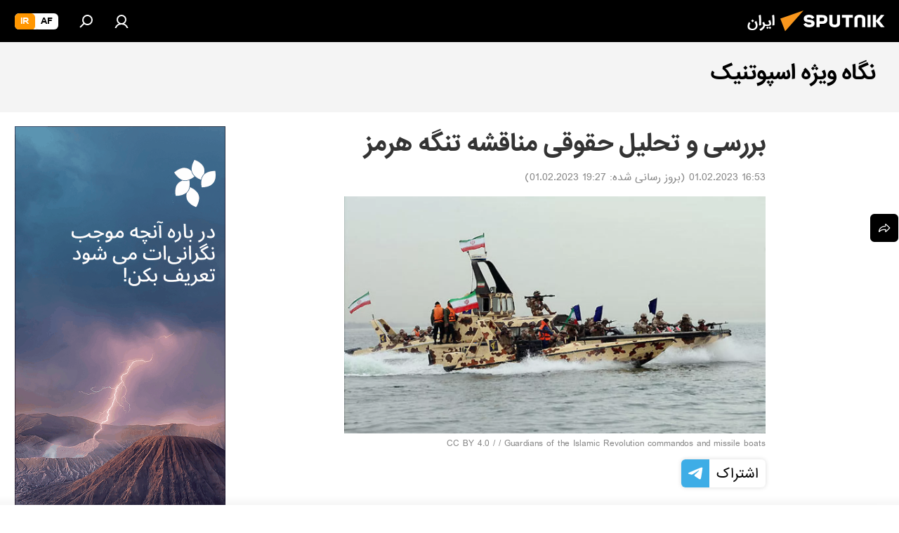

--- FILE ---
content_type: text/html; charset=utf-8
request_url: https://spnfa.ir/20230201/%D8%A8%D8%B1%D8%B1%D8%B3%DB%8C-%D9%88-%D8%AA%D8%AD%D9%84%DB%8C%D9%84-%D8%AD%D9%82%D9%88%D9%82%DB%8C-%D9%85%D9%86%D8%A7%D9%82%D8%B4%D9%87-%D8%AA%D9%86%DA%AF%D9%87-%D9%87%D8%B1%D9%85%D8%B2-14455542.html
body_size: 29719
content:
<!DOCTYPE html><html lang="fa" data-lang="fas" data-charset="" dir="rtl"><head prefix="og: http://ogp.me/ns# fb: http://ogp.me/ns/fb# article: http://ogp.me/ns/article#"><title>بررسی و تحلیل حقوقی مناقشه تنگه هرمز - 01.02.2023, اسپوتنیک ایران  </title><meta name="description" content="بر اساس منطق حقوقی، تنگه هرمز از مؤلفه های قدرت جمهوری اسلامی ایران است. 01.02.2023, اسپوتنیک ایران  "><meta name="keywords" content="سیاسی"><meta http-equiv="X-UA-Compatible" content="IE=edge,chrome=1"><meta http-equiv="Content-Type" content="text/html; charset=utf-8"><meta name="robots" content="index, follow, max-image-preview:large"><meta name="viewport" content="width=device-width, initial-scale=1.0, maximum-scale=1.0, user-scalable=yes"><meta name="HandheldFriendly" content="true"><meta name="MobileOptimzied" content="width"><meta name="referrer" content="always"><meta name="format-detection" content="telephone=no"><meta name="format-detection" content="address=no"><link rel="alternate" type="application/rss+xml" href="https://spnfa.ir/export/rss2/archive/index.xml"><link rel="canonical" href="https://spnfa.ir/20230201/%D8%A8%D8%B1%D8%B1%D8%B3%DB%8C-%D9%88-%D8%AA%D8%AD%D9%84%DB%8C%D9%84-%D8%AD%D9%82%D9%88%D9%82%DB%8C-%D9%85%D9%86%D8%A7%D9%82%D8%B4%D9%87-%D8%AA%D9%86%DA%AF%D9%87-%D9%87%D8%B1%D9%85%D8%B2-14455542.html"><link rel="preload" as="image" href="https://cdn1.img.spnfa.ir/img/07e7/02/01/14455477_0:48:727:457_1920x0_80_0_0_daa8282190f3b847d608a59d65edfedd.jpg.webp" imagesrcset="https://cdn1.img.spnfa.ir/img/07e7/02/01/14455477_0:48:727:457_640x0_80_0_0_e03958b7f9aaccf6529ccf420a4e8939.jpg.webp 640w,https://cdn1.img.spnfa.ir/img/07e7/02/01/14455477_0:48:727:457_1280x0_80_0_0_25db9cf852a455e967fee0f5d29c7c64.jpg.webp 1280w,https://cdn1.img.spnfa.ir/img/07e7/02/01/14455477_0:48:727:457_1920x0_80_0_0_daa8282190f3b847d608a59d65edfedd.jpg.webp 1920w"><link rel="preconnect" href="https://cdn1.img.spnfa.ir/images/"><link rel="dns-prefetch" href="https://cdn1.img.spnfa.ir/images/"><link rel="alternate" hreflang="fa" href="https://spnfa.ir/20230201/%D8%A8%D8%B1%D8%B1%D8%B3%DB%8C-%D9%88-%D8%AA%D8%AD%D9%84%DB%8C%D9%84-%D8%AD%D9%82%D9%88%D9%82%DB%8C-%D9%85%D9%86%D8%A7%D9%82%D8%B4%D9%87-%D8%AA%D9%86%DA%AF%D9%87-%D9%87%D8%B1%D9%85%D8%B2-14455542.html"><link rel="alternate" hreflang="x-default" href="https://spnfa.ir/20230201/%D8%A8%D8%B1%D8%B1%D8%B3%DB%8C-%D9%88-%D8%AA%D8%AD%D9%84%DB%8C%D9%84-%D8%AD%D9%82%D9%88%D9%82%DB%8C-%D9%85%D9%86%D8%A7%D9%82%D8%B4%D9%87-%D8%AA%D9%86%DA%AF%D9%87-%D9%87%D8%B1%D9%85%D8%B2-14455542.html"><link rel="apple-touch-icon" sizes="57x57" href="https://cdn1.img.spnfa.ir/i/favicon/favicon-57x57.png"><link rel="apple-touch-icon" sizes="60x60" href="https://cdn1.img.spnfa.ir/i/favicon/favicon-60x60.png"><link rel="apple-touch-icon" sizes="72x72" href="https://cdn1.img.spnfa.ir/i/favicon/favicon-72x72.png"><link rel="apple-touch-icon" sizes="76x76" href="https://cdn1.img.spnfa.ir/i/favicon/favicon-76x76.png"><link rel="apple-touch-icon" sizes="114x114" href="https://cdn1.img.spnfa.ir/i/favicon/favicon-114x114.png"><link rel="apple-touch-icon" sizes="120x120" href="https://cdn1.img.spnfa.ir/i/favicon/favicon-120x120.png"><link rel="apple-touch-icon" sizes="144x144" href="https://cdn1.img.spnfa.ir/i/favicon/favicon-144x144.png"><link rel="apple-touch-icon" sizes="152x152" href="https://cdn1.img.spnfa.ir/i/favicon/favicon-152x152.png"><link rel="apple-touch-icon" sizes="180x180" href="https://cdn1.img.spnfa.ir/i/favicon/favicon-180x180.png"><link rel="icon" type="image/png" sizes="192x192" href="https://cdn1.img.spnfa.ir/i/favicon/favicon-192x192.png"><link rel="icon" type="image/png" sizes="32x32" href="https://cdn1.img.spnfa.ir/i/favicon/favicon-32x32.png"><link rel="icon" type="image/png" sizes="96x96" href="https://cdn1.img.spnfa.ir/i/favicon/favicon-96x96.png"><link rel="icon" type="image/png" sizes="16x16" href="https://cdn1.img.spnfa.ir/i/favicon/favicon-16x16.png"><link rel="manifest" href="/project_data/manifest.json?4"><meta name="msapplication-TileColor" content="#F4F4F4"><meta name="msapplication-TileImage" content="https://cdn1.img.spnfa.ir/i/favicon/favicon-144x144.png"><meta name="theme-color" content="#F4F4F4"><link rel="shortcut icon" href="https://cdn1.img.spnfa.ir/i/favicon/favicon.ico"><meta property="fb:app_id" content="933847629990145"><meta property="fb:pages" content="131305330270433"><meta name="analytics:lang" content="fas"><meta name="analytics:title" content="بررسی و تحلیل حقوقی مناقشه تنگه هرمز - 01.02.2023, اسپوتنیک ایران  "><meta name="analytics:keyw" content="common_sputnik_special_opinion, politics"><meta name="analytics:rubric" content=""><meta name="analytics:tags" content="نگاه ویژه اسپوتنیک, سیاسی"><meta name="analytics:site_domain" content="spnfa.ir"><meta name="analytics:article_id" content="14455542"><meta name="analytics:url" content="https://spnfa.ir/20230201/بررسی-و-تحلیل-حقوقی-مناقشه-تنگه-هرمز-14455542.html"><meta name="analytics:p_ts" content="1675257787"><meta name="analytics:author" content="سامان نیازی"><meta name="analytics:isscroll" content="0"><meta property="og:url" content="https://spnfa.ir/20230201/%D8%A8%D8%B1%D8%B1%D8%B3%DB%8C-%D9%88-%D8%AA%D8%AD%D9%84%DB%8C%D9%84-%D8%AD%D9%82%D9%88%D9%82%DB%8C-%D9%85%D9%86%D8%A7%D9%82%D8%B4%D9%87-%D8%AA%D9%86%DA%AF%D9%87-%D9%87%D8%B1%D9%85%D8%B2-14455542.html"><meta property="og:title" content="بررسی و تحلیل حقوقی مناقشه تنگه هرمز"><meta property="og:description" content="بر اساس منطق حقوقی، تنگه هرمز از مؤلفه های قدرت جمهوری اسلامی ایران است."><meta property="og:type" content="article"><meta property="og:site_name" content="اسپوتنیک ایران  "><meta property="og:locale" content="fa_FA"><meta property="og:image" content="https://cdn1.img.spnfa.ir/img/07e7/02/01/14455477_0:48:727:457_2072x0_60_0_0_881f9c298581bf1eaa61c9f1199bf9e4.jpg.webp"><meta property="og:image:width" content="2072"><meta name="relap-image" content="https://cdn1.img.spnfa.ir/img/07e7/02/01/14455477_0:48:727:457_2072x0_80_0_0_4b726eac9165b3bde7ee8a3739449f47.jpg.webp"><meta name="twitter:card" content="summary_large_image"><meta name="twitter:image" content="https://cdn1.img.spnfa.ir/img/07e7/02/01/14455477_0:48:727:457_2072x0_60_0_0_881f9c298581bf1eaa61c9f1199bf9e4.jpg.webp"><meta property="article:published_time" content="20230201T1653+0330"><meta property="article:modified_time" content="20230201T1927+0330"><meta property="article:author" content="سامان نیازی"><link rel="author" href="https://spnfa.ir/author_niyazi_saman/"><meta property="article:section" content="خبرها"><meta property="article:tag" content="سیاسی"><meta name="relap-entity-id" content="14455542"><meta property="fb:pages" content="131305330270433"><link rel="amphtml" href="https://spnfa.ir/amp/20230201/%D8%A8%D8%B1%D8%B1%D8%B3%DB%8C-%D9%88-%D8%AA%D8%AD%D9%84%DB%8C%D9%84-%D8%AD%D9%82%D9%88%D9%82%DB%8C-%D9%85%D9%86%D8%A7%D9%82%D8%B4%D9%87-%D8%AA%D9%86%DA%AF%D9%87-%D9%87%D8%B1%D9%85%D8%B2-14455542.html"><link rel="preload" as="style" onload="this.onload=null;this.rel='stylesheet'" type="text/css" href="https://cdn1.img.spnfa.ir/css/libs/fonts.min.css?911eb65935"><link rel="preload" as="style" onload="this.onload=null;this.rel='stylesheet'" type="text/css" href="https://cdn1.img.spnfa.ir/css/libs/fonts_iranian.min.css?936253100"><link rel="stylesheet" type="text/css" href="https://cdn1.img.spnfa.ir/css/common.min.css?9149894256"><link rel="stylesheet" type="text/css" href="https://cdn1.img.spnfa.ir/css/article.min.css?913fe17605"><script src="https://cdn1.img.spnfa.ir/min/js/dist/head.js?9c9052ef3"></script><script data-iub-purposes="1">var _paq = _paq || []; (function() {var stackDomain = window.location.hostname.split('.').reverse();var domain = stackDomain[1] + '.' + stackDomain[0];_paq.push(['setCDNMask', new RegExp('cdn(\\w+).img.'+domain)]); _paq.push(['setSiteId', 'sputnik_ir']); _paq.push(['trackPageView']); _paq.push(['enableLinkTracking']); var d=document, g=d.createElement('script'), s=d.getElementsByTagName('script')[0]; g.type='text/javascript'; g.defer=true; g.async=true; g.src='//a.sputniknews.com/js/sputnik.js'; s.parentNode.insertBefore(g,s); } )();</script>
            
                <!-- Matomo Tag Manager -->
                <script>
                var _mtm = window._mtm = window._mtm || [];
                _mtm.push({'mtm.startTime': (new Date().getTime()), 'event': 'mtm.Start'});
                var d=document, g=d.createElement('script'), s=d.getElementsByTagName('script')[0];
                g.async=true; g.src='https://mtm.ria.ru/container_EPkVW7lX.js'; s.parentNode.insertBefore(g,s);
                </script>
                <!-- End Matomo Tag Manager -->
            
        <script type="text/javascript" src="https://cdn1.img.spnfa.ir/min/js/libs/banners/adfx.loader.bind.js?98d724fe2"></script><script>
                (window.yaContextCb = window.yaContextCb || []).push(() => {
                    replaceOriginalAdFoxMethods();
                    window.Ya.adfoxCode.hbCallbacks = window.Ya.adfoxCode.hbCallbacks || [];
                })
            </script><!--В <head> сайта один раз добавьте код загрузчика-->
<script>window.yaContextCb = window.yaContextCb || []</script>
<script src="https://yandex.ru/ads/system/context.js" async></script><script>var endlessScrollFirst = 14455542; var endlessScrollUrl = '/services/article/infinity/'; var endlessScrollAlgorithm = ''; var endlessScrollQueue = [27639832,27642205,27620406,27641746,27641971,27640635,27641521,27638679,27638124,27609273,27641095,27634396,27603965,27632033,27626945];</script><script>var endlessScrollFirst = 14455542; var endlessScrollUrl = '/services/article/infinity/'; var endlessScrollAlgorithm = ''; var endlessScrollQueue = [27639832,27642205,27620406,27641746,27641971,27640635,27641521,27638679,27638124,27609273,27641095,27634396,27603965,27632033,27626945];</script></head><body id="body" data-ab="c" data-emoji="1" class="site_fa m-page-article ">
            
                <!-- Yandex.Metrika counter -->
                <script type="text/javascript" >
                   (function(m,e,t,r,i,k,a){m[i]=m[i]||function(){(m[i].a=m[i].a||[]).push(arguments)};
                   m[i].l=1*new Date();k=e.createElement(t),a=e.getElementsByTagName(t)[0],k.async=1,k.src=r,a.parentNode.insertBefore(k,a)})
                   (window, document, "script", "https://mc.yandex.ru/metrika/tag.js", "ym");

                   ym(29226100, "init", {
                        clickmap:true,
                        trackLinks:true,
                        accurateTrackBounce:true,
                        trackHash:true
                   });
                </script>
                <noscript><div><img src="https://mc.yandex.ru/watch/29226100" style="position:absolute; left:-9999px;" alt="" /></div></noscript>
                <!-- /Yandex.Metrika counter -->
            
        <div class="schema_org" itemscope="itemscope" itemtype="https://schema.org/WebSite"><meta itemprop="name" content="اسپوتنیک ایران  "><meta itemprop="alternateName" content="اسپوتنیک ایران  "><meta itemprop="description" content="سایت اسپوتنیک ایران آخرین و تازه‌ترین اخبار، گزارش ها، تحلیل ها درباره ایران و جهان در حوزه سیاست، اقتصاد، جامعه و غیره و همچنین ویدیو، گزارش‌های تصویری و داده نمای ها، کاریکاتور ها را به خواننده گان ارائه می‌دهد."><a itemprop="url" href="https://spnfa.ir" title="اسپوتنیک ایران  "> </a><meta itemprop="image" content="https://spnfa.ir/i/logo/logo.png"></div><ul class="schema_org" itemscope="itemscope" itemtype="http://schema.org/BreadcrumbList"><li itemprop="itemListElement" itemscope="itemscope" itemtype="http://schema.org/ListItem"><meta itemprop="name" content="اسپوتنیک ایران  "><meta itemprop="position" content="1"><meta itemprop="item" content="https://spnfa.ir"><a itemprop="url" href="https://spnfa.ir" title="اسپوتنیک ایران  "> </a></li><li itemprop="itemListElement" itemscope="itemscope" itemtype="http://schema.org/ListItem"><meta itemprop="name" content="خبرها"><meta itemprop="position" content="2"><meta itemprop="item" content="https://spnfa.ir/20230201/"><a itemprop="url" href="https://spnfa.ir/20230201/" title="خبرها"> </a></li><li itemprop="itemListElement" itemscope="itemscope" itemtype="http://schema.org/ListItem"><meta itemprop="name" content="بررسی و تحلیل حقوقی مناقشه تنگه هرمز"><meta itemprop="position" content="3"><meta itemprop="item" content="https://spnfa.ir/20230201/بررسی-و-تحلیل-حقوقی-مناقشه-تنگه-هرمز-14455542.html"><a itemprop="url" href="https://spnfa.ir/20230201/%D8%A8%D8%B1%D8%B1%D8%B3%DB%8C-%D9%88-%D8%AA%D8%AD%D9%84%DB%8C%D9%84-%D8%AD%D9%82%D9%88%D9%82%DB%8C-%D9%85%D9%86%D8%A7%D9%82%D8%B4%D9%87-%D8%AA%D9%86%DA%AF%D9%87-%D9%87%D8%B1%D9%85%D8%B2-14455542.html" title="بررسی و تحلیل حقوقی مناقشه تنگه هرمز"> </a></li></ul><div class="page" id="page"><div id="alerts"><script type="text/template" id="alertAfterRegisterTemplate">
                    
                        <div class="auth-alert m-hidden" id="alertAfterRegister">
                            <div class="auth-alert__text">
                                <%- data.success_title %> <br />
                                <%- data.success_email_1 %>
                                <span class="m-email"></span>
                                <%- data.success_email_2 %>
                            </div>
                            <div class="auth-alert__btn">
                                <button class="form__btn m-min m-black confirmEmail">
                                    <%- data.send %>
                                </button>
                            </div>
                        </div>
                    
                </script><script type="text/template" id="alertAfterRegisterNotifyTemplate">
                    
                        <div class="auth-alert" id="alertAfterRegisterNotify">
                            <div class="auth-alert__text">
                                <%- data.golink_1 %>
                                <span class="m-email">
                                    <%- user.mail %>
                                </span>
                                <%- data.golink_2 %>
                            </div>
                            <% if (user.registerConfirmCount <= 2 ) {%>
                                <div class="auth-alert__btn">
                                    <button class="form__btn m-min m-black confirmEmail">
                                        <%- data.send %>
                                    </button>
                                </div>
                            <% } %>
                        </div>
                    
                </script></div><div class="anchor" id="anchor"><div class="header " id="header"><div class="m-relative"><div class="container m-header"><div class="header__wrap"><div class="header__name"><div class="header__logo"><a href="/" title="اسپوتنیک ایران  "><svg xmlns="http://www.w3.org/2000/svg" width="176" height="44" viewBox="0 0 176 44" fill="none"><path class="chunk_1" fill-rule="evenodd" clip-rule="evenodd" d="M45.8073 18.3817C45.8073 19.5397 47.1661 19.8409 49.3281 20.0417C54.1074 20.4946 56.8251 21.9539 56.8461 25.3743C56.8461 28.7457 54.2802 30.9568 48.9989 30.9568C44.773 30.9568 42.1067 29.1496 41 26.5814L44.4695 24.5688C45.3754 25.9277 46.5334 27.0343 49.4005 27.0343C51.3127 27.0343 52.319 26.4296 52.319 25.5751C52.319 24.5665 51.6139 24.2163 48.3942 23.866C43.7037 23.3617 41.3899 22.0029 41.3899 18.5824C41.3899 15.9675 43.3511 13 48.9359 13C52.9611 13 55.6274 14.8095 56.4305 17.1746L53.1105 19.1358C53.0877 19.1012 53.0646 19.0657 53.041 19.0295C52.4828 18.1733 51.6672 16.9224 48.6744 16.9224C46.914 16.9224 45.8073 17.4758 45.8073 18.3817ZM67.4834 13.3526H59.5918V30.707H64.0279V26.0794H67.4484C72.1179 26.0794 75.0948 24.319 75.0948 19.6401C75.0854 15.3138 72.6199 13.3526 67.4834 13.3526ZM67.4834 22.206H64.0186V17.226H67.4834C69.8975 17.226 70.654 18.0291 70.654 19.6891C70.6587 21.6527 69.6524 22.206 67.4834 22.206ZM88.6994 24.7206C88.6994 26.2289 87.4924 27.0857 85.3794 27.0857C83.3178 27.0857 82.1597 26.2289 82.1597 24.7206V13.3526H77.7236V25.0264C77.7236 28.6477 80.7425 30.9615 85.4704 30.9615C89.9999 30.9615 93.1168 28.8601 93.1168 25.0264V13.3526H88.6808L88.6994 24.7206ZM136.583 13.3526H132.159V30.7023H136.583V13.3526ZM156.097 13.3526L149.215 21.9235L156.45 30.707H151.066L144.276 22.4559V30.707H139.85V13.3526H144.276V21.8021L151.066 13.3526H156.097ZM95.6874 17.226H101.221V30.707H105.648V17.226H111.181V13.3526H95.6874V17.226ZM113.49 18.7342C113.49 15.2134 116.458 13 121.085 13C125.715 13 128.888 15.0616 128.902 18.7342V30.707H124.466V18.935C124.466 17.6789 123.259 16.8734 121.146 16.8734C119.094 16.8734 117.926 17.6789 117.926 18.935V30.707H113.49V18.7342Z" fill="white"></path><path class="chunk_2" d="M41 7L14.8979 36.5862L8 18.431L41 7Z" fill="#F8961D"></path></svg></a></div><div class="header__project"><span class="header__project-title">ایران</span></div></div><div class="header__controls" data-nosnippet=""><div class="share m-header" data-id="14455542" data-url="https://spnfa.ir/20230201/بررسی-و-تحلیل-حقوقی-مناقشه-تنگه-هرمز-14455542.html" data-title="بررسی و تحلیل حقوقی مناقشه تنگه هرمز"></div><div class="header__menu"><a href="#" class="header__menu-item m-login" title="ورود به سایت" data-modal-open="authorization"><svg class="svg-icon"><use xmlns:xlink="http://www.w3.org/1999/xlink" xlink:href="/i/sprites/package/inline.svg?63#login"></use></svg></a><span class="header__menu-item" data-modal-open="search"><svg class="svg-icon"><use xmlns:xlink="http://www.w3.org/1999/xlink" xlink:href="/i/sprites/package/inline.svg?63#search"></use></svg></span></div><div class="switcher m-double"><div class="switcher__label"><span class="switcher__title">ir</span><span class="switcher__icon"><svg class="svg-icon"><use xmlns:xlink="http://www.w3.org/1999/xlink" xlink:href="/i/sprites/package/inline.svg?63#arrowDown"></use></svg></span></div><div class="switcher__dropdown"><div translate="no" class="notranslate"><div class="switcher__list"><a href="https://af.sputniknews.com/" class="switcher__link"><span class="switcher__project">Sputnik افغانستان</span><span class="switcher__abbr" data-abbr="af">af</span></a><a href="https://spnfa.ir/" class="switcher__link m-selected"><span class="switcher__project">Sputnik ایران</span><span class="switcher__abbr" data-abbr="ir">ir</span><i class="switcher__accept"><svg class="svg-icon"><use xmlns:xlink="http://www.w3.org/1999/xlink" xlink:href="/i/sprites/package/inline.svg?63#ok"></use></svg></i></a></div></div></div></div></div></div></div></div></div></div><script>var GLOBAL = GLOBAL || {}; GLOBAL.translate = {}; GLOBAL.rtl = 1; GLOBAL.lang = "fas"; GLOBAL.design = "fa"; GLOBAL.charset = ""; GLOBAL.project = "sputnik_ir"; GLOBAL.htmlCache = 1; GLOBAL.translate.search = {}; GLOBAL.translate.search.notFound = "موردی یافت نشد"; GLOBAL.translate.search.stringLenght = "حروف بیشتر برای جستجو وارد کنید"; GLOBAL.www = "https://spnfa.ir"; GLOBAL.seo = {}; GLOBAL.seo.title = ""; GLOBAL.seo.keywords = ""; GLOBAL.seo.description = ""; GLOBAL.sock = {}; GLOBAL.sock.server = "https://cm.sputniknews.com/chat"; GLOBAL.sock.lang = "fas"; GLOBAL.sock.project = "sputnik_ir"; GLOBAL.social = {}; GLOBAL.social.fbID = "933847629990145"; GLOBAL.share = [ { name: 'twitter', mobile: false },{ name: 'telegram', mobile: false },{ name: 'whatsapp', mobile: false },{ name: 'messenger', mobile: true } ]; GLOBAL.csrf_token = ''; GLOBAL.search = {}; GLOBAL.auth = {}; GLOBAL.auth.status = 'error'; GLOBAL.auth.provider = ''; GLOBAL.auth.twitter = '/id/twitter/request/'; GLOBAL.auth.facebook = '/id/facebook/request/'; GLOBAL.auth.vkontakte = '/id/vkontakte/request/'; GLOBAL.auth.google = '/id/google/request/'; GLOBAL.auth.ok = '/id/ok/request/'; GLOBAL.auth.apple = '/id/apple/request/'; GLOBAL.auth.moderator = ''; GLOBAL.user = {}; GLOBAL.user.id = ""; GLOBAL.user.emailActive = ""; GLOBAL.user.registerConfirmCount = 0; GLOBAL.article = GLOBAL.article || {}; GLOBAL.article.id = 14455542; GLOBAL.article.chat_expired = !!1; GLOBAL.chat = GLOBAL.chat || {}; GLOBAL.locale = {"convertDate":{"yesterday":"\u062f\u06cc\u0631\u0648\u0632","hours":{"nominative":"%{s}","genitive":"%{s}"},"minutes":{"nominative":"%{s}","genitive":"%{s}"}},"id":{"is_id":"1","errors":{"email":"\u0627\u06cc\u0645\u06cc\u0644 \u062e\u0648\u062f \u0631\u0627 \u0648\u0627\u0631\u062f \u06a9\u0646\u06cc\u062f","password":"\u06af\u0630\u0631\u0648\u0627\u0698\u0647 \u062e\u0648\u062f \u0631\u0627 \u0648\u0627\u0631\u062f \u06a9\u0646\u06cc\u062f","wrong":"\u0646\u0627\u0645 \u06a9\u0627\u0631\u0628\u0631\u06cc \u0648 \u06cc\u0627 \u06af\u0630\u0631\u0648\u0627\u0698\u0647 \u0635\u062d\u06cc\u062d \u0646\u0645\u06cc \u0628\u0627\u0634\u062f","wrongpassword":"\u06af\u0630\u0631\u0648\u0627\u0698\u0647 \u0635\u062d\u06cc\u062d \u0646\u0645\u06cc \u0628\u0627\u0634\u062f","wronglogin":"\u0627\u06cc\u0645\u06cc\u0644 \u062e\u0648\u062f \u0631\u0627 \u0628\u0631\u0631\u0633\u06cc \u06a9\u0646\u06cc\u062f","emptylogin":"\u0646\u0627\u0645 \u06a9\u0627\u0631\u0628\u0631 \u0648\u0627\u0631\u062f \u0646\u0634\u062f\u0647 \u0627\u0633\u062a","wrongemail":"\u0627\u06cc\u0645\u06cc\u0644 \u0635\u062d\u06cc\u062d \u0646\u0645\u06cc \u0628\u0627\u0634\u062f","passwordnotsimilar":"\u06af\u0630\u0631\u0648\u0627\u0698\u0647 \u0647\u0627\u06cc \u0648\u0627\u0631\u062f \u0634\u062f\u0647 \u0647\u0645\u062e\u0648\u0627\u0646\u06cc \u0646\u062f\u0627\u0631\u0646\u062f","wrongcode":"\u06a9\u062f \u0635\u062d\u06cc\u062d \u0646\u0645\u06cc \u0628\u0627\u0634\u062f","wrongname":"\u0627\u06cc\u0646 \u0646\u0627\u0645 \u0645\u0639\u062a\u0628\u0631 \u0646\u0645\u06cc \u0628\u0627\u0634\u062f","send":"\u067e\u06cc\u0627\u0645 \u0627\u0631\u0633\u0627\u0644 \u0634\u062f!","notsend":"\u062e\u0637\u0627! \u0627\u0645\u06a9\u0627\u0646 \u0627\u0631\u0633\u0627\u0644 \u067e\u06cc\u0627\u0645 \u0648\u062c\u0648\u062f \u0646\u062f\u0627\u0631\u062f.","anothersoc":"\u06cc\u06a9 \u062d\u0633\u0627\u0628 \u06a9\u0627\u0631\u0628\u0631\u06cc \u062f\u06cc\u06af\u0631 \u0642\u0628\u0644\u0627\u064b \u0628\u0627 \u0627\u06cc\u0646 \u067e\u0631\u0648\u0641\u0627\u06cc\u0644 \u0645\u0631\u062a\u0628\u0637 \u0634\u062f\u0647","acclink":"\u062d\u0633\u0627\u0628 \u06a9\u0627\u0631\u0628\u0631\u06cc \u0628\u0627 \u0645\u0648\u0641\u0642\u06cc\u062a \u067e\u06cc\u0648\u0646\u062f \u062e\u0648\u0631\u062f","emailexist":"\u06a9\u0627\u0631\u0628\u0631\u06cc \u0628\u0627 \u0627\u06cc\u0646 \u0627\u06cc\u0645\u06cc\u0644 \u0648\u062c\u0648\u062f \u062f\u0627\u0631\u062f","emailnotexist":"\u062e\u0637\u0627! \u06a9\u0627\u0631\u0628\u0631\u06cc \u0628\u0627 \u0627\u06cc\u0646 \u0627\u06cc\u0645\u06cc\u0644 \u0648\u062c\u0648\u062f \u062f\u0627\u0631\u062f","recoveryerror":"\u062e\u0637\u0627 \u062f\u0631 \u0628\u0627\u0632\u06cc\u0627\u0628\u06cc \u06af\u0630\u0631\u0648\u0627\u0698\u0647\u060c \u0627\u0637\u0641\u0627 \u062f\u0648\u0628\u0627\u0631\u0647 \u0627\u0645\u062a\u062d\u0627\u0646 \u06a9\u0646\u06cc\u062f!","alreadyactive":"\u0627\u06cc\u0646 \u06a9\u0627\u0631\u0628\u0631 \u0642\u0628\u0644\u0627\u064b \u0641\u0639\u0627\u0644 \u0634\u062f\u0647 \u0627\u0633\u062a","autherror":"\u062e\u0637\u0627 \u062f\u0631 \u0648\u0631\u0648\u062f. \u0644\u0637\u0641\u0627 \u062f\u0642\u0627\u06cc\u0642\u06cc \u062f\u06cc\u06af\u0631 \u062a\u0644\u0627\u0634 \u06a9\u0631\u062f\u0647 \u0648 \u06cc\u0627 \u0628\u0627 \u067e\u0634\u062a\u06cc\u0628\u0627\u0646\u06cc \u062a\u0645\u0627\u0633 \u0628\u0631\u0642\u0631\u0627\u0631 \u06a9\u0646\u06cc\u062f","codeerror":"\u062e\u0637\u0627 \u062f\u0631 \u0627\u06cc\u062c\u0627\u062f \u06a9\u062f \u062a\u0623\u06cc\u06cc\u062f \u062b\u0628\u062a \u0646\u0627\u0645. \u0644\u0637\u0641\u0627 \u062f\u0642\u0627\u06cc\u0642\u06cc \u062f\u06cc\u06af\u0631 \u062a\u0644\u0627\u0634 \u06a9\u0631\u062f\u0647 \u0648 \u06cc\u0627 \u0628\u0627 \u067e\u0634\u062a\u06cc\u0628\u0627\u0646\u06cc \u062a\u0645\u0627\u0633 \u0628\u0631\u0642\u0631\u0627\u0631 \u06a9\u0646\u06cc\u062f","global":"\u062e\u0637\u0627! \u0644\u0637\u0641\u0627 \u062f\u0642\u0627\u06cc\u0642\u06cc \u062f\u06cc\u06af\u0631 \u062a\u0644\u0627\u0634 \u06a9\u0631\u062f\u0647 \u0648 \u06cc\u0627 \u0628\u0627 \u067e\u0634\u062a\u06cc\u0628\u0627\u0646\u06cc \u062a\u0645\u0627\u0633 \u0628\u0631\u0642\u0631\u0627\u0631 \u06a9\u0646\u06cc\u062f","registeremail":[],"linkprofile":[],"confirm":[],"block":[],"del":[],"confirmation":[],"linkDeleted":"link deleted"},"links":{"login":"\u0648\u0631\u0648\u062f","register":"\u062b\u0628\u062a \u0646\u0627\u0645","forgotpassword":"\u0628\u0627\u0632\u06cc\u0627\u0628\u06cc \u06af\u0630\u0631\u0648\u0627\u0698\u0647","privacy":"\u0633\u06cc\u0627\u0633\u062a \u062d\u0641\u0638 \u062d\u0631\u06cc\u0645 \u062e\u0635\u0648\u0635\u06cc"},"auth":{"title":"\u0648\u0631\u0648\u062f \u0628\u0647 \u0633\u0627\u06cc\u062a","email":"\u0627\u06cc\u0645\u06cc\u0644","password":"\u06af\u0630\u0631\u0648\u0627\u0698\u0647","login":"\u0648\u0631\u0648\u062f","recovery":"\u0628\u0627\u0632\u06cc\u0627\u0628\u06cc \u06af\u0630\u0631\u0648\u0627\u0698\u0647","registration":"\u062b\u0628\u062a \u0646\u0627\u0645","social":{"title":" \u0648\u0631\u0648\u062f \u0628\u0627 \u0631\u0648\u0634\u06cc \u062f\u06cc\u06af\u0631","comment":[],"vk":"VK","ok":"Odnoklassniki","google":"Google","apple":"Apple"}},"confirm_no":{"title":"\u0632\u0645\u0627\u0646 \u0641\u0639\u0627\u0644 \u0628\u0648\u062f\u0646 \u0644\u06cc\u0646\u06a9 \u0628\u0647 \u0627\u062a\u0645\u0627\u0645 \u0631\u0633\u06cc\u062f","send":"\u0627\u0631\u0633\u0627\u0644 \u062f\u0648\u0628\u0627\u0631\u0647 \u067e\u06cc\u0627\u0645","back":"\u0628\u0631\u06af\u0634\u062a"},"login":{"title":"\u0648\u0631\u0648\u062f","email":"\u0627\u06cc\u0645\u06cc\u0644:","password":"\u06af\u0630\u0631\u0648\u0627\u0698\u0647 ","remember":"\u0645\u0631\u0627 \u0628\u0647 \u062e\u0627\u0637\u0631 \u0628\u0633\u067e\u0627\u0631","signin":"\u0648\u0631\u0648\u062f","social":{"label":"\u0631\u0627\u0647 \u0647\u0627\u06cc \u062f\u06cc\u06af\u0631 \u0628\u0631\u0627\u06cc \u0648\u0631\u0648\u062f \u0628\u0647 \u0633\u06cc\u0633\u062a\u0645:","anotheruserlink":"\u0627\u06cc\u0646 \u062d\u0633\u0627\u0628 \u0628\u0647 \u0646\u0645\u0627\u06cc\u0647 \u062f\u06cc\u06af\u0631\u06cc \u067e\u06cc\u0648\u0646\u062f \u062f\u0627\u062f\u0647 \u0634\u062f\u0647 \u0627\u0633\u062a."}},"register":{"title":"\u062b\u0628\u062a \u0646\u0627\u0645","email":"\u0627\u06cc\u0645\u06cc\u0644","password":"\u06af\u0630\u0631\u0648\u0627\u0698\u0647","button":"\u062b\u0628\u062a \u0646\u0627\u0645","confirm":"\u062a\u0627\u0626\u06cc\u062f \u06af\u0630\u0631\u0648\u0627\u0698\u0647","captcha":"\u06af\u0630\u0631\u0648\u0627\u0698\u0647 \u062f\u0627\u062e\u0644 \u062a\u0635\u0648\u06cc\u0631 \u0631\u0627 \u0648\u0627\u0631\u062f \u0646\u0645\u0627\u06cc\u06cc\u062f","requirements":"* \u067e\u0631 \u06a9\u0631\u062f\u0646 \u062a\u0645\u0627\u0645\u06cc \u0645\u0648\u0627\u0631\u062f \u0627\u0644\u0632\u0627\u0645\u06cc \u0627\u0633\u062a","password_length":"\u062d\u062f\u0627\u0642\u0644 \u06f9 \u06a9\u0627\u0631\u0627\u06a9\u062a\u0631 \u0648 \u06f1 \u0631\u0642\u0645","success":[],"confirmemail":"\u0644\u0637\u0641\u0627\u064b \u0628\u0631\u0627\u06cc \u0627\u062f\u0627\u0645\u0647\u060c \u0627\u06cc\u0645\u06cc\u0644 \u062e\u0648\u062f \u0631\u0627 \u062a\u0623\u06cc\u06cc\u062f \u06a9\u0646\u06cc\u062f.","confirm_personal":[],"login":"\u0648\u0631\u0648\u062f \u0628\u0627 \u0646\u0627\u0645 \u06a9\u0627\u0631\u0628\u0631\u06cc \u0648 \u06af\u0630\u0631\u0648\u0627\u0698\u0647 ","social":{"title":" \u0648\u0631\u0648\u062f \u0628\u0627 \u0631\u0648\u0634\u06cc \u062f\u06cc\u06af\u0631","comment":[],"vk":"VK","ok":"Odnoklassniki","google":"Google","apple":"Apple"}},"register_social":{"title":"\u062b\u0628\u062a \u0646\u0627\u0645","email":"\u0627\u06cc\u0645\u06cc\u0644","registration":"\u062b\u0628\u062a \u0646\u0627\u0645","confirm_personal":[],"back":"\u0628\u0631\u06af\u0634\u062a"},"register_user":{"title":"\u0645\u0634\u062e\u0635\u0627\u062a","name":"\u0646\u0627\u0645","lastname":"\u0646\u0627\u0645 \u062e\u0627\u0646\u0648\u0627\u062f\u06af\u06cc","loadphoto":[],"photo":"\u0627\u0646\u062a\u062e\u0627\u0628 \u0639\u06a9\u0633","save":"\u0630\u062e\u06cc\u0631\u0647"},"recovery_password":{"title":"\u0628\u0627\u0632\u06cc\u0627\u0628\u06cc \u0631\u0645\u0632 \u0639\u0628\u0648\u0631 \u0628\u0631\u0627\u06cc spnfa.ir","email":"\u0627\u06cc\u0645\u06cc\u0644","next":"\u0627\u062f\u0627\u0645\u0647 ","new_password":"\u06af\u0630\u0631\u0648\u0627\u0698\u0647 \u062c\u062f\u06cc\u062f","confirm_password":"\u062a\u0627\u0626\u06cc\u062f \u06af\u0630\u0631\u0648\u0627\u0698\u0647","back":"\u0628\u0631\u06af\u0634\u062a","send":"\u0644\u06cc\u0646\u06a9\u06cc \u0628\u0631\u0627\u06cc \u0628\u0627\u0632\u06cc\u0627\u0628\u06cc \u06af\u0630\u0631\u0648\u0627\u0698\u0647 \u0628\u0631\u0627\u06cc \u0634\u0645\u0627 \u0627\u0631\u0633\u0627\u0644 \u0634\u062f\u0647 \u0627\u0633\u062a","done":"\u0622\u0645\u0627\u062f\u0647","change_and_login":"\u062a\u063a\u06cc\u06cc\u0631 \u06af\u0630\u0631\u0648\u0627\u0698\u0647 \u0648 \u0648\u0631\u0648\u062f"},"deleteaccount":{"title":"\u062d\u0630\u0641 \u062d\u0633\u0627\u0628 \u06a9\u0627\u0631\u0628\u0631\u06cc \u0627\u0632 spnfa.ir","body":"\u0622\u06cc\u0627 \u0645\u0637\u0645\u0626\u0646 \u0647\u0633\u062a\u06cc\u062f \u06a9\u0647 \u0645\u06cc \u062e\u0648\u0627\u0647\u06cc\u062f \u067e\u0631\u0648\u0641\u0627\u06cc\u0644 \u062e\u0648\u062f \u0631\u0627 \u062d\u0630\u0641 \u06a9\u0646\u06cc\u062f\u061f","success":[],"action":"\u062d\u0630\u0641 \u062d\u0633\u0627\u0628 \u06a9\u0627\u0631\u0628\u0631\u06cc"},"passwordrecovery":{"title":"\u0628\u0627\u0632\u06cc\u0627\u0628\u06cc \u06af\u0630\u0631\u0648\u0627\u0698\u0647","password":"\u06af\u0630\u0631\u0648\u0627\u0698\u0647 \u062c\u062f\u06cc\u062f \u0631\u0627 \u0648\u0627\u0631\u062f \u0646\u0645\u0627\u06cc\u06cc\u062f:","confirm":"\u06af\u0630\u0631\u0648\u0627\u0698\u0647 \u062c\u062f\u06cc\u062f \u0631\u0627 \u062f\u0648\u0628\u0627\u0631\u0647 \u0648\u0627\u0631\u062f \u0646\u0645\u0627\u06cc\u06cc\u062f:","email":"\u0627\u06cc\u0645\u06cc\u0644","send":[],"success":[],"alert":"\n \u067e\u06cc\u0627\u0645\u06cc \u0628\u0647 \u0627\u06cc\u0645\u06cc\u0644\u06cc \u06a9\u0647 \u0627\u0631\u0627\u0626\u0647 \u06a9\u0631\u062f\u0647 \u0627\u06cc\u062f\u060c \u0627\u0631\u0633\u0627\u0644 \u0634\u062f\u0647 \u0627\u0633\u062a. \u0628\u0631\u0627\u06cc \u062a\u0639\u06cc\u06cc\u0646 \u06af\u0630\u0631\u0648\u0627\u0698\u0647 \u062c\u062f\u06cc\u062f\u060c \u0628\u0631 \u0631\u0648\u06cc \u0644\u06cc\u0646\u06a9 \u0627\u0631\u0633\u0627\u0644 \u0634\u062f\u0647 \u062f\u0631 \u067e\u06cc\u0627\u0645 \u06a9\u0644\u06cc\u06a9 \u06a9\u0646\u06cc\u062f.\n "},"registerconfirm":{"success":"\u062d\u0633\u0627\u0628 \u06a9\u0627\u0631\u0628\u0631\u06cc \u0628\u0627 \u0645\u0648\u0641\u0642\u06cc\u062a \u0627\u06cc\u062c\u0627\u062f \u0634\u062f","error":"\u062e\u0637\u0627 \u062f\u0631 \u062a\u0623\u06cc\u06cc\u062f \u062b\u0628\u062a \u0646\u0627\u0645. \u0644\u0637\u0641\u0627\u064b \u062f\u06cc\u0631\u062a\u0631 \u062f\u0648\u0628\u0627\u0631\u0647 \u0627\u0645\u062a\u062d\u0627\u0646 \u06a9\u0646\u06cc\u062f \u0648 \u06cc\u0627 \u0628\u0627 \u067e\u0634\u062a\u06cc\u0628\u0627\u0646\u06cc \u062a\u0645\u0627\u0633 \u0628\u06af\u06cc\u0631\u06cc\u062f"},"restoreaccount":{"title":"\u0628\u0627\u0632\u06cc\u0627\u0628\u06cc \u062d\u0633\u0627\u0628 \u06a9\u0627\u0631\u0628\u0631\u06cc","confirm":"\u062d\u0633\u0627\u0628 \u062e\u0648\u062f \u0631\u0627 \u0628\u0627\u0632\u06cc\u0627\u0628\u06cc \u0645\u06cc \u06a9\u0646\u06cc\u062f\u061f","error":"\u062e\u0637\u0627! \u0628\u0627\u0632\u06cc\u0627\u0628\u06cc \u062d\u0633\u0627\u0628 \u0627\u0645\u06a9\u0627\u0646 \u067e\u0630\u06cc\u0631 \u0646\u06cc\u0633\u062a","success":"\u062d\u0633\u0627\u0628 \u0634\u0645\u0627 \u0628\u0627\u0632\u06cc\u0627\u0628\u06cc \u0634\u062f"},"localaccount":{"exist":"\u0645\u0646 \u062d\u0633\u0627\u0628 \u06a9\u0627\u0631\u0628\u0631\u06cc \u062f\u0631 \"\u0627\u0633\u067e\u0648\u062a\u0646\u06cc\u06a9\" \u0627\u06cc\u0631\u0627\u0646 \u062f\u0627\u0631\u0645","notexist":"\u0645\u0646 \u062d\u0633\u0627\u0628 \u06a9\u0627\u0631\u0628\u0631\u06cc \u062f\u0631 \"\u0627\u0633\u067e\u0648\u062a\u0646\u06cc\u06a9\" \u0627\u06cc\u0631\u0627\u0646 \u0646\u062f\u0627\u0631\u0645","title":"\u062b\u0628\u062a \u0646\u0627\u0645","profile":"\u0634\u0645\u0627 \u062f\u0631 \"\u0627\u0633\u067e\u0648\u062a\u0646\u06cc\u06a9\" \u0627\u06cc\u0631\u0627\u0646 \u062d\u0633\u0627\u0628 \u06a9\u0627\u0631\u0628\u0631\u06cc \u062f\u0627\u0631\u06cc\u062f\u061f","hello":[]},"button":{"ok":"\u062a\u0627\u0626\u06cc\u062f","yes":"\u0628\u0644\u0647","no":"\u062e\u06cc\u0631","next":"\u0628\u06cc\u0634\u062a\u0631","close":"\u0628\u0633\u062a\u0646","profile":"\u062d\u0633\u0627\u0628 \u06a9\u0627\u0631\u0628\u0631\u06cc","recover":"\u0628\u0627\u0632\u06cc\u0627\u0628\u06cc","register":"\u062b\u0628\u062a \u0646\u0627\u0645","delete":"\u062d\u0630\u0641","subscribe":"\u0627\u0634\u062a\u0631\u0627\u06a9"},"message":{"errors":{"empty":[],"notfound":[],"similar":[]}},"profile":{"title":"\u062d\u0633\u0627\u0628 \u06a9\u0627\u0631\u0628\u0631\u06cc","tabs":{"profile":"\u067e\u0631\u0648\u0641\u0627\u06cc\u0644","notification":"\u0627\u0639\u0644\u0627\u0646 \u0647\u0627","newsletter":"\u0627\u0634\u062a\u0631\u0627\u06a9 \u0647\u0627","settings":"\u062a\u0646\u0638\u06cc\u0645\u0627\u062a"},"uploadphoto":{"hover":"\u0639\u06a9\u0633 \u062c\u062f\u06cc\u062f \u0628\u0627\u0631\u06af\u0630\u0627\u0631\u06cc \u06a9\u0646\u06cc\u062f \u06cc\u0627 \u0622\u0646 \u0631\u0627 \u0628\u0647 \u0627\u06cc\u0646 \u0642\u0633\u0645\u062a \u06a9\u0634\u06cc\u062f\u0647 \u0648 \u0631\u0647\u0627 \u06a9\u0646\u06cc\u062f","hover_mobile":"\u0639\u06a9\u0633 \u062c\u062f\u06cc\u062f \u0628\u0627\u0631\u06af\u0630\u0627\u0631\u06cc \u06a9\u0646\u06cc\u062f \u06cc\u0627 \u0622\u0646 \u0631\u0627 \u0628\u0647 \u0627\u06cc\u0646 \u0642\u0633\u0645\u062a \u06a9\u0634\u06cc\u062f\u0647 \u0648 \u0631\u0647\u0627 \u06a9\u0646\u06cc\u062f"},"edit":{"firstname":"\u0646\u0627\u0645","lastname":"\u0646\u0627\u0645 \u062e\u0627\u0646\u0648\u0627\u062f\u06af\u06cc","change":"\u062a\u063a\u06cc\u06cc\u0631","save":"\u0630\u062e\u06cc\u0631\u0647"},"logout":"\u062e\u0631\u0648\u062c","unblock":"\u0628\u0627\u0632 \u06a9\u0631\u062f\u0646","block":"\u0645\u0633\u062f\u0648\u062f \u06a9\u0631\u062f\u0646","auth":"\u0648\u0631\u0648\u062f \u0628\u0647 \u0633\u0627\u06cc\u062a","wrongname":"\u0646\u0627\u0645 \u0646\u0627\u0645\u0639\u062a\u0628\u0631","send_link":"\u067e\u06cc\u0648\u0646\u062f \u0627\u0631\u0633\u0627\u0644 \u0634\u062f","pass_change_title":"\u06af\u0630\u0631\u0648\u0627\u0698\u0647 \u0634\u0645\u0627 \u0628\u0627 \u0645\u0648\u0641\u0642\u06cc\u062a \u062a\u063a\u06cc\u06cc\u0631 \u06cc\u0627\u0641\u062a!"},"notification":{"title":"\u0627\u0639\u0644\u0627\u0646 \u0647\u0627","email":"\u062a\u0648\u0633\u0637 \u0627\u06cc\u0645\u06cc\u0644","site":"\u062f\u0631 \u0633\u0627\u06cc\u062a","now":"\u0633\u0631\u06cc\u0639","onetime":"\u06cc\u06a9\u0628\u0627\u0631 \u062f\u0631 \u0631\u0648\u0632","answer":"\u062f\u0631 \u0627\u062a\u0627\u0642 \u06af\u0641\u062a\u06af\u0648 \u0628\u0647 \u0634\u0645\u0627 \u067e\u0627\u0633\u062e \u062f\u0627\u062f\u0647 \u0634\u062f:","just":"\u0627\u06a9\u0646\u0648\u0646"},"settings":{"email":"\u0627\u06cc\u0645\u06cc\u0644","password":"\u06af\u0630\u0631\u0648\u0627\u0698\u0647","new_password":"\u06af\u0630\u0631\u0648\u0627\u0698\u0647 \u062c\u062f\u06cc\u062f","new_password_again":"\u062a\u06a9\u0631\u0627\u0631 \u06af\u0630\u0631\u0648\u0627\u0698\u0647 \u062c\u062f\u06cc\u062f","password_length":"\u062d\u062f\u0627\u0642\u0644 \u06f9 \u06a9\u0627\u0631\u0627\u06a9\u062a\u0631 \u0648 \u06f1 \u0631\u0642\u0645","password_changed":"\u06af\u0630\u0631\u0648\u0627\u0698\u0647 \u0634\u0645\u0627 \u0628\u0627 \u0645\u0648\u0641\u0642\u06cc\u062a \u062a\u063a\u06cc\u06cc\u0631 \u06cc\u0627\u0641\u062a!","accept":"\u062a\u0627\u0626\u06cc\u062f","social_title":"\u0634\u0628\u06a9\u0647 \u0647\u0627\u06cc \u0627\u062c\u062a\u0645\u0627\u0639\u06cc","social_show":"\u0646\u0645\u0627\u06cc\u0634 \u062f\u0631 \u067e\u0631\u0648\u0641\u0627\u06cc\u0644","enable":"\u0641\u0639\u0627\u0644 \u06a9\u0631\u062f\u0646","disable":"\u063a\u06cc\u0631\u0641\u0639\u0627\u0644 \u06a9\u0631\u062f\u0646","remove":"\u062d\u0630\u0641 \u062d\u0633\u0627\u0628 \u06a9\u0627\u0631\u0628\u0631\u06cc","remove_title":"\u0622\u06cc\u0627 \u0645\u0637\u0645\u0626\u0646 \u0647\u0633\u062a\u06cc\u062f \u06a9\u0647 \u0645\u06cc \u062e\u0648\u0627\u0647\u06cc\u062f \u067e\u0631\u0648\u0641\u0627\u06cc\u0644 \u062e\u0648\u062f \u0631\u0627 \u062d\u0630\u0641 \u06a9\u0646\u06cc\u062f\u061f","remove_cancel":"\u0644\u063a\u0648","remove_accept":"\u062d\u0630\u0641","download_description":"You can download the personal data processed during the use of your personal account function\u0430l at any moment","download":"The file will download as an XML"},"social":{"title":"\u067e\u0631\u0648\u0641\u0627\u06cc\u0644 \u0634\u0628\u06a9\u0647 \u0647\u0627\u06cc \u0627\u062c\u062a\u0645\u0627\u0639\u06cc"},"stat":{"reactions":{"nominative":"\u0648\u0627\u06a9\u0646\u0634","genitive_singular":"\u0648\u0627\u06a9\u0646\u0634","genitive_plural":"\u0648\u0627\u06a9\u0646\u0634"},"comments":{"nominative":"\u0646\u0638\u0631","genitive_singular":"\u0646\u0638\u0631\u0647\u0627","genitive_plural":"\u0646\u0638\u0631\u0647\u0627"},"year":{"nominative":"\u0633\u0627\u0644","genitive_singular":"\u0633\u0627\u0644","genitive_plural":"\u0633\u0627\u0644"},"month":{"nominative":"\u0645\u0627\u0647","genitive_singular":"\u0645\u0627\u0647","genitive_plural":"\u0645\u0627\u0647"},"day":{"nominative":"\u0631\u0648\u0632","genitive_singular":"\u0631\u0648\u0632","genitive_plural":"\u0631\u0648\u0632"},"hour":{"nominative":"\u0633\u0627\u0639\u062a","genitive_singular":"\u0633\u0627\u0639\u062a","genitive_plural":"\u0633\u0627\u0639\u062a"},"min":{"nominative":"\u062f\u0642\u06cc\u0642\u0647","genitive_singular":"\u062f\u0642\u06cc\u0642\u0647","genitive_plural":"\u062f\u0642\u06cc\u0642\u0647"},"on_site":" \u062f\u0631 \u0633\u0627\u06cc\u062a","one_day":"\u06cc\u06a9 \u0631\u0648\u0632 \u062f\u0631 \u0633\u0627\u06cc\u062a"},"newsletter":{"title":"\u0627\u0634\u062a\u0631\u0627\u06a9 \u062e\u0628\u0631\u0646\u0627\u0645\u0647 \u0634\u0645\u0627","day":"\u0631\u0648\u0632\u0627\u0646\u0647","week":"\u0647\u0641\u062a\u06af\u06cc","special":"\u0646\u0627\u0645\u0647 \u0647\u0627\u06cc \u0648\u06cc\u0698\u0647","no":"\u0634\u0645\u0627 \u0647\u0646\u0648\u0632 \u0627\u0634\u062a\u0631\u0627\u06a9\u06cc \u062f\u0631 \u062e\u0628\u0631\u0646\u0627\u0645\u0647 \u0646\u062f\u0627\u0631\u06cc\u062f"},"public":{"block":"\u06a9\u0627\u0631\u0628\u0631 \u0645\u0633\u062f\u0648\u062f \u0634\u062f\u0647 \u0627\u0633\u062a","lastvisit":"\u0622\u062e\u0631\u06cc\u0646 \u0628\u0627\u0632\u062f\u06cc\u062f:"}},"chat":{"report":"\u0634\u06a9\u0627\u06cc\u062a","answer":"\u067e\u0627\u0633\u062e","block":[],"return":"\u0634\u0645\u0627 \u0645\u06cc \u062a\u0648\u0627\u0646\u06cc\u062f \u062f\u0648\u0628\u0627\u0631\u0647 \u0634\u0631\u06a9\u062a \u06a9\u0646\u06cc\u062f \u067e\u0633 \u0627\u0632:","feedback":[],"closed":"\u0645\u0628\u0627\u062d\u062b \u062a\u0645\u0627\u0645 \u0634\u062f\u0647 \u0627\u0633\u062a. \u06f2\u06f4 \u0633\u0627\u0639\u062a \u067e\u0633 \u0627\u0632 \u0627\u0646\u062a\u0634\u0627\u0631 \u0645\u0642\u0627\u0644\u0647 \u0645\u06cc \u062a\u0648\u0627\u0646\u06cc\u062f \u062f\u0631 \u0628\u062d\u062b \u0634\u0631\u06a9\u062a \u06a9\u0646\u06cc\u062f.","auth":[],"message":"\u067e\u06cc\u0627\u0645...","moderation":{"hide":"\u0645\u062e\u0641\u06cc \u06a9\u0631\u062f\u0646 \u0646\u0638\u0631\u0627\u062a","show":"\u0646\u0645\u0627\u06cc\u0634 \u0646\u0638\u0631\u0627\u062a","block":"\u0645\u0633\u062f\u0648\u062f \u06a9\u0631\u062f\u0646 \u06a9\u0627\u0631\u0628\u0631","unblock":"\u0631\u0641\u0639 \u0627\u0646\u0633\u062f\u0627\u062f \u06a9\u0627\u0631\u0628\u0631","hideall":"\u0645\u062e\u0641\u06cc \u06a9\u0631\u062f\u0646 \u0646\u0638\u0631\u0627\u062a \u0627\u06cc\u0646 \u06a9\u0627\u0631\u0628\u0631","showall":"\u0646\u0645\u0627\u06cc\u0634 \u0646\u0638\u0631\u0627\u062a \u0627\u06cc\u0646 \u06a9\u0627\u0631\u0628\u0631","deselect":"\u062d\u0630\u0641 \u0627\u0646\u062a\u062e\u0627\u0628 \u0634\u062f\u0647 \u0647\u0627"},"external_link_title":"\u067e\u06cc\u0648\u0646\u062f \u062e\u0627\u0631\u062c\u06cc \u0631\u0627 \u062f\u0646\u0628\u0627\u0644 \u06a9\u0646\u06cc\u062f","external_link_title_body":[],"report_send":"\u0634\u06a9\u0627\u06cc\u062a\u06cc \u062f\u0631 \u0645\u0648\u0631\u062f \u0646\u0638\u0631 \u0628\u0647 \u0645\u062f\u06cc\u0631\u0627\u0646 \u0633\u0627\u06cc\u062a \u0627\u0631\u0633\u0627\u0644 \u0634\u062f\u0647 \u0627\u0633\u062a","message_remove":"\u067e\u06cc\u0627\u0645 \u062a\u0648\u0633\u0637 \u0646\u0648\u06cc\u0633\u0646\u062f\u0647 \u062d\u0630\u0641 \u0634\u062f","yesterday":"\u062f\u06cc\u0631\u0648\u0632 ","you_block":"\u0634\u0645\u0627 \u0646\u0638\u0631\u0627\u062a \u0627\u06cc\u0646 \u06a9\u0627\u0631\u0628\u0631 \u0631\u0627 \u0645\u0633\u062f\u0648\u062f \u06a9\u0631\u062f\u0647 \u0627\u06cc\u062f","unblock":"\u0628\u0627\u0632 \u06a9\u0631\u062f\u0646","blocked_users":"\u06a9\u0627\u0631\u0628\u0631\u0627\u0646 \u0645\u0633\u062f\u0648\u062f \u0634\u062f\u0647"},"auth_alert":{"success_title":"\u062b\u0628\u062a \u0646\u0627\u0645 \u0628\u0627 \u0645\u0648\u0641\u0642\u06cc\u062a \u0627\u0646\u062c\u0627\u0645 \u0634\u062f!","success_email_2":" \u0631\u0627 \u062f\u0646\u0628\u0627\u0644 \u06a9\u0646\u06cc\u062f ","success_email_1":"\u0644\u0637\u0641\u0627\u064b \u0644\u06cc\u0646\u06a9 \u0627\u0631\u0633\u0627\u0644 \u0634\u062f\u0647 \u0628\u0647 \u0627\u06cc\u0645\u06cc\u0644 ","send":"\u0627\u0631\u0633\u0627\u0644 \u062f\u0648\u0628\u0627\u0631\u0647","golink_1":"\u0644\u0637\u0641\u0627\u064b \u0644\u06cc\u0646\u06a9 \u0627\u0631\u0633\u0627\u0644 \u0634\u062f\u0647 \u0628\u0647 \u0627\u06cc\u0645\u06cc\u0644 \u0631\u0627 \u062f\u0646\u0628\u0627\u0644 \u06a9\u0646\u06cc\u062f ","golink_2":[],"email":"\u0627\u06cc\u0645\u06cc\u0644","not_confirm":"\u062a\u0627\u0626\u06cc\u062f \u0646\u0634\u062f\u0647","send_link":"\u0627\u0631\u0633\u0627\u0644 \u0644\u06cc\u0646\u06a9"},"js_templates":{"unread":"\u062e\u0648\u0627\u0646\u062f\u0647 \u0646\u0634\u062f\u0647 \u0647\u0627","you":"\u0634\u0645\u0627","author":"\u0646\u0648\u06cc\u0633\u0646\u062f\u0647","report":"\u0634\u06a9\u0627\u06cc\u062a","reply":"\u067e\u0627\u0633\u062e","block":"\u0645\u0633\u062f\u0648\u062f \u06a9\u0631\u062f\u0646","remove":"\u062d\u0630\u0641","closeall":"\u0628\u0633\u062a\u0646 \u0647\u0645\u0647","notifications":"\u0627\u0639\u0644\u0627\u0646","disable_twelve":"\u06f1\u06f2 \u0633\u0627\u0639\u062a \u0627\u0632 \u062f\u0633\u062a\u0631\u0633 \u062e\u0627\u0631\u062c \u0634\u062f\u0646","new_message":"\u067e\u06cc\u0627\u0645 \u062c\u062f\u06cc\u062f \u0627\u0632 spnfa.ir","acc_block":"\u062d\u0633\u0627\u0628 \u06a9\u0627\u0631\u0628\u0631\u06cc \u0634\u0645\u0627 \u062a\u0648\u0633\u0637 \u0645\u062f\u06cc\u0631 \u0633\u0627\u06cc\u062a \u0645\u0633\u062f\u0648\u062f \u0634\u062f\u0647 \u0627\u0633\u062a","acc_unblock":"\u062d\u0633\u0627\u0628 \u06a9\u0627\u0631\u0628\u0631\u06cc \u0634\u0645\u0627 \u062a\u0648\u0633\u0637 \u0645\u062f\u06cc\u0631 \u0633\u0627\u06cc\u062a \u0631\u0641\u0639 \u0645\u0633\u062f\u0648\u062f\u06cc\u062a \u0634\u062f\u0647 \u0627\u0633\u062a","you_subscribe_1":" \u0634\u0645\u0627 \u062f\u0631 \u0645\u0648\u0636\u0648\u0639 ","you_subscribe_2":" \u0627\u0634\u062a\u0631\u0627\u06a9 \u062f\u0627\u0631\u06cc\u062f. \u0645\u06cc \u062a\u0648\u0627\u0646\u06cc\u062f \u0627\u0634\u062a\u0631\u0627\u06a9 \u0647\u0627\u06cc \u062e\u0648\u062f \u0631\u0627 \u062f\u0631 \u062d\u0633\u0627\u0628 \u0634\u062e\u0635\u06cc \u062e\u0648\u062f \u0645\u062f\u06cc\u0631\u06cc\u062a \u06a9\u0646\u06cc\u062f ","you_received_warning_1":"\u0634\u0645\u0627 \u0647\u0634\u062f\u0627\u0631","you_received_warning_2":"\u062f\u0631\u06cc\u0627\u0641\u062a \u06a9\u0631\u062f\u06cc\u062f.\u0628\u0647 \u0633\u0627\u06cc\u0631 \u0627\u0639\u0636\u0627 \u0627\u062d\u062a\u0631\u0627\u0645 \u0628\u06af\u0630\u0627\u0631\u06cc\u062f \u0648 \u0642\u0648\u0627\u0646\u06cc\u0646 \u0627\u0638\u0647\u0627\u0631 \u0646\u0638\u0631 \u0631\u0627 \u0631\u0639\u0627\u06cc\u062a \u06a9\u0646\u06cc\u062f. \u067e\u0633 \u0627\u0632 \u0633\u0648\u0645\u06cc\u0646 \u062a\u062e\u0644\u0641\u060c \u067e\u0631\u0648\u0641\u0627\u06cc\u0644 \u0634\u0645\u0627 \u0628\u0647 \u0645\u062f\u062a \u06f1\u06f2 \u0633\u0627\u0639\u062a \u0645\u0633\u062f\u0648\u062f \u062e\u0648\u0627\u0647\u062f \u0634\u062f.","block_time":"\u0632\u0645\u0627\u0646 \u0645\u0633\u062f\u0648\u062f\u06cc\u062a: ","hours":" \u0633\u0627\u0639\u062a","forever":"\u0628\u0631\u0627\u06cc \u0647\u0645\u06cc\u0634\u0647","feedback":"\u062a\u0645\u0627\u0633 \u06af\u0631\u0641\u062a\u0646","my_subscriptions":"\u0627\u0634\u062a\u0631\u0627\u06a9 \u0647\u0627\u06cc \u0645\u0646","rules":"\u0642\u0648\u0627\u0646\u06cc\u0646 \u0646\u0638\u0631 \u062f\u0627\u062f\u0646 \u0628\u0631\u0627\u06cc \u0645\u0637\u0627\u0644\u0628","chat":"\u0627\u062a\u0627\u0642 \u06af\u0641\u062a\u06af\u0648: ","chat_new_messages":"\u067e\u06cc\u0627\u0645 \u0647\u0627\u06cc \u062c\u062f\u06cc\u062f \u062f\u0631 \u0627\u062a\u0627\u0642 \u06af\u0641\u062a\u06af\u0648","chat_moder_remove_1":"\u067e\u06cc\u0627\u0645 \u0634\u0645\u0627 ","chat_moder_remove_2":" \u062a\u0648\u0633\u0637 \u0645\u062f\u06cc\u0631 \u0633\u0627\u06cc\u062a \u062d\u0630\u0641 \u0634\u062f\u0647 \u0627\u0633\u062a","chat_close_time_1":"\u0628\u06cc\u0634 \u0627\u0632 \u06f1\u06f2 \u0633\u0627\u0639\u062a \u0627\u0633\u062a \u06a9\u0647 \u06a9\u0633\u06cc \u062f\u0631 \u0627\u062a\u0627\u0642 \u06af\u0641\u062a\u06af\u0648 \u0645\u0637\u0644\u0628\u06cc \u0646\u0646\u0648\u0634\u062a\u0647 \u0627\u0633\u062a\u060c \u0627\u062a\u0627\u0642 \u06af\u0641\u062a\u06af\u0648 \u062f\u0631 ","chat_close_time_2":" \u0633\u0627\u0639\u062a \u0628\u0633\u062a\u0647 \u0645\u06cc \u0634\u0648\u062f ","chat_new_emoji_1":"\u0648\u0627\u06a9\u0646\u0634 \u0647\u0627\u06cc \u062c\u062f\u06cc\u062f ","chat_new_emoji_2":" \u0628\u0647 \u067e\u06cc\u0627\u0645 \u0634\u0645\u0627 ","chat_message_reply_1":"\u0646\u0638\u0631 \u0634\u0645\u0627 ","chat_message_reply_2":" \u062a\u0648\u0633\u0637 \u06cc\u06a9 \u06a9\u0627\u0631\u0628\u0631 \u067e\u0627\u0633\u062e \u062f\u0627\u062f\u0647 \u0634\u062f","chat_verify_message":"\u0628\u0627 \u0633\u067e\u0627\u0633! \u067e\u06cc\u0627\u0645 \u0634\u0645\u0627 \u067e\u0633 \u0627\u0632 \u062a\u0623\u06cc\u06cc\u062f \u062a\u0648\u0633\u0637 \u0645\u062f\u06cc\u0631\u0627\u0646 \u0633\u0627\u06cc\u062a \u0645\u0646\u062a\u0634\u0631 \u0645\u06cc \u0634\u0648\u062f.","emoji_1":"\u067e\u0633\u0646\u062f\u06cc\u062f\u0646","emoji_2":"\u062e\u0646\u062f\u0647 \u062f\u0627\u0631","emoji_3":"\u062a\u0639\u062c\u0628 \u0622\u0648\u0631","emoji_4":"\u063a\u0645\u06af\u06cc\u0646","emoji_5":"\u0638\u0627\u0644\u0645\u0627\u0646\u0647","emoji_6":"\u0646\u0645\u06cc \u067e\u0633\u0646\u062f\u0645","site_subscribe_podcast":{"success":"\u0628\u0627 \u0633\u067e\u0627\u0633\u060c \u0634\u0645\u0627 \u062f\u0631 \u062e\u0628\u0631\u0646\u0627\u0645\u0647 \u0645\u0634\u062a\u0631\u06a9 \u0634\u062f\u0647 \u0627\u06cc\u062f! \u0645\u06cc \u062a\u0648\u0627\u0646\u06cc\u062f \u0627\u0634\u062a\u0631\u0627\u06a9 \u0631\u0627 \u062f\u0631 \u062d\u0633\u0627\u0628 \u0634\u062e\u0635\u06cc \u062e\u0648\u062f \u062a\u0646\u0638\u06cc\u0645 \u06cc\u0627 \u0644\u063a\u0648 \u06a9\u0646\u06cc\u062f","subscribed":"\u0634\u0645\u0627 \u067e\u06cc\u0634\u062a\u0631 \u0645\u0634\u062a\u0631\u06a9 \u0627\u06cc\u0646 \u062e\u0628\u0631\u0646\u0627\u0645\u0647 \u0634\u062f\u0647 \u0627\u06cc\u062f","error":"\u06cc\u06a9 \u062e\u0637\u0627\u06cc \u063a\u06cc\u0631 \u0645\u0646\u062a\u0638\u0631\u0647 \u0631\u062e \u062f\u0627\u062f\u0647 \u0627\u0633\u062a. \u0644\u0637\u0641\u0627\u064b \u0628\u0639\u062f\u0627\u064b \u062f\u0648\u0628\u0627\u0631\u0647 \u0627\u0645\u062a\u062d\u0627\u0646 \u06a9\u0646\u06cc\u062f."}},"smartcaptcha":{"site_key":"ysc1_Zf0zfLRI3tRHYHJpbX6EjjBcG1AhG9LV0dmZQfJu8ba04c1b"}}; GLOBAL = {...GLOBAL, ...{"subscribe":{"@attributes":{"ratio":"0.2"},"is_cta":"1","email":"\u0627\u06cc\u0645\u06cc\u0644 \u062e\u0648\u062f \u0631\u0627 \u0648\u0627\u0631\u062f \u06a9\u0646\u06cc\u062f","button":"\u0627\u0634\u062a\u0631\u0627\u06a9","send":"\u0628\u0627 \u0633\u067e\u0627\u0633\u060c \u0627\u06cc\u0645\u06cc\u0644\u06cc \u0628\u0627 \u067e\u06cc\u0648\u0646\u062f \u0628\u0631\u0627\u06cc \u062a\u0623\u06cc\u06cc\u062f \u0627\u0634\u062a\u0631\u0627\u06a9 \u0628\u0631\u0627\u06cc \u0634\u0645\u0627 \u0627\u0631\u0633\u0627\u0644 \u0634\u062f\u0647 \u0627\u0633\u062a.","subscribe":"\u0628\u0627 \u0633\u067e\u0627\u0633\u060c \u0634\u0645\u0627 \u062f\u0631 \u062e\u0628\u0631\u0646\u0627\u0645\u0647 \u0645\u0634\u062a\u0631\u06a9 \u0634\u062f\u0647 \u0627\u06cc\u062f! \u0645\u06cc \u062a\u0648\u0627\u0646\u06cc\u062f \u0627\u0634\u062a\u0631\u0627\u06a9 \u0631\u0627 \u062f\u0631 \u062d\u0633\u0627\u0628 \u0634\u062e\u0635\u06cc \u062e\u0648\u062f \u062a\u0646\u0638\u06cc\u0645 \u06cc\u0627 \u0644\u063a\u0648 \u06a9\u0646\u06cc\u062f","confirm":"\u0634\u0645\u0627 \u067e\u06cc\u0634\u062a\u0631 \u0645\u0634\u062a\u0631\u06a9 \u0627\u06cc\u0646 \u062e\u0628\u0631\u0646\u0627\u0645\u0647 \u0634\u062f\u0647 \u0627\u06cc\u062f","registration":{"@attributes":{"button":"\u062b\u0628\u062a \u0646\u0627\u0645","ratio":"0.1"}},"social":{"@attributes":{"count":"8","ratio":"0.7"},"comment":[{},{},{},{},{}],"item":{"@attributes":{"type":"tg","title":"telegram","url":"https:\/\/t.me\/ir_sputnik","ratio":"1"}}}}}}; GLOBAL.js = {}; GLOBAL.js.videoplayer = "https://cdn1.img.spnfa.ir/min/js/dist/videoplayer.js?9651130d6"; GLOBAL.userpic = "/userpic/"; GLOBAL.gmt = ""; GLOBAL.tz = "+0330"; GLOBAL.projectList = [ { title: 'بین المللی', country: [ { title: 'انگلیسی', url: 'https://sputnikglobe.com', flag: 'flags-INT', lang: 'International', lang2: 'English' }, ] }, { title: 'خاورمیانه', country: [ { title: 'عربی', url: 'https://sarabic.ae/', flag: 'flags-INT', lang: 'Sputnik عربي', lang2: 'Arabic' }, { title: 'ترکی', url: 'https://anlatilaninotesi.com.tr/', flag: 'flags-TUR', lang: 'Türkiye', lang2: 'Türkçe' }, { title: 'فارسی', url: 'https://spnfa.ir/', flag: 'flags-INT', lang: 'Sputnik ایران', lang2: 'Persian' }, { title: 'دری', url: 'https://sputnik.af/', flag: 'flags-INT', lang: 'Sputnik افغانستان', lang2: 'Dari' }, ] }, { title: ' آمریکای لاتین ', country: [ { title: 'اسپانیایی', url: 'https://noticiaslatam.lat/', flag: 'flags-INT', lang: 'Mundo', lang2: 'Español' }, { title: 'پرتغالی', url: 'https://noticiabrasil.net.br/', flag: 'flags-BRA', lang: 'Brasil', lang2: 'Português' }, ] }, { title: 'آسیای جنوبی', country: [ { title: 'هندی', url: 'https://hindi.sputniknews.in', flag: 'flags-IND', lang: 'भारत', lang2: 'हिंदी' }, { title: 'انگلیسی', url: 'https://sputniknews.in', flag: 'flags-IND', lang: 'India', lang2: 'English' }, ] }, { title: 'شرق و جنوب شرقی آسیا', country: [ { title: 'ویتنامی', url: 'https://kevesko.vn/', flag: 'flags-VNM', lang: 'Việt Nam', lang2: 'Tiếng Việt' }, { title: 'ژاپنی', url: 'https://sputniknews.jp/', flag: 'flags-JPN', lang: '日本', lang2: '日本語' }, { title: 'چینی', url: 'https://sputniknews.cn/', flag: 'flags-CHN', lang: '中国', lang2: '中文' }, ] }, { title: 'آسیای میانه', country: [ { title: 'قزاقی', url: 'https://sputnik.kz/', flag: 'flags-KAZ', lang: 'Қазақстан', lang2: 'Қазақ тілі' }, { title: 'قرقیزی', url: 'https://sputnik.kg/', flag: 'flags-KGZ', lang: 'Кыргызстан', lang2: 'Кыргызча' }, { title: 'ازبکی', url: 'https://oz.sputniknews.uz/', flag: 'flags-UZB', lang: 'Oʻzbekiston', lang2: 'Ўзбекча' }, { title: 'تاجیکی', url: 'https://sputnik.tj/', flag: 'flags-TJK', lang: 'Тоҷикистон', lang2: 'Тоҷикӣ' }, ] }, { title: ' آفریقا ', country: [ { title: 'فرانسوی', url: 'https://fr.sputniknews.africa/', flag: 'flags-INT', lang: 'Afrique', lang2: 'Français' }, { title: 'انگلیسی', url: 'https://en.sputniknews.africa', flag: 'flags-INT', lang: 'Africa', lang2: 'English' }, ] }, { title: 'قفقاز', country: [ { title: 'ارمنی', url: 'https://arm.sputniknews.ru/', flag: 'flags-ARM', lang: 'Արմենիա', lang2: 'Հայերեն' }, { title: 'آبخازی', url: 'https://sputnik-abkhazia.info/', flag: 'flags-ABH', lang: 'Аҧсны', lang2: 'Аҧсышәала' }, { title: 'آستینی', url: 'https://sputnik-ossetia.com/', flag: 'flags-OST', lang: 'Хуссар Ирыстон', lang2: 'Иронау' }, { title: 'گرجی', url: 'https://sputnik-georgia.com/', flag: 'flags-GEO', lang: 'საქართველო', lang2: 'ქართული' }, { title: 'آذربایجانی', url: 'https://sputnik.az/', flag: 'flags-AZE', lang: 'Azərbaycan', lang2: 'Аzərbaycanca' }, ] }, { title: 'اروپا', country: [ { title: 'صربی', url: 'https://sputnikportal.rs/', flag: 'flags-SRB', lang: 'Србиjа', lang2: 'Српски' }, { title: 'روسی', url: 'https://lv.sputniknews.ru/', flag: 'flags-LVA', lang: 'Latvija', lang2: 'Русский' }, { title: 'روسی', url: 'https://lt.sputniknews.ru/', flag: 'flags-LTU', lang: 'Lietuva', lang2: 'Русский' }, { title: 'مولداوی', url: 'https://md.sputniknews.com/', flag: 'flags-MDA', lang: 'Moldova', lang2: 'Moldovenească' }, { title: 'بلاروسی', url: 'https://bel.sputnik.by/', flag: 'flags-BLR', lang: 'Беларусь', lang2: 'Беларускi' } ] }, ];</script><div class="wrapper" id="endless" data-infinity-max-count="3"><div class="endless__item " data-infinity="1" data-supertag="1" data-remove-fat="0" data-advertisement-project="0" data-remove-advertisement="0" data-id="14455542" data-date="20230201" data-endless="1" data-domain="spnfa.ir" data-project="sputnik_ir" data-url="/20230201/بررسی-و-تحلیل-حقوقی-مناقشه-تنگه-هرمز-14455542.html" data-full-url="https://spnfa.ir/20230201/بررسی-و-تحلیل-حقوقی-مناقشه-تنگه-هرمز-14455542.html" data-title="بررسی و تحلیل حقوقی مناقشه تنگه هرمز" data-published="2023-02-01T16:53+0330" data-text-length="3506" data-keywords="سیاسی" data-author="سامان نیازی" data-analytics-keyw="common_sputnik_special_opinion, politics" data-analytics-rubric="" data-analytics-tags="نگاه ویژه اسپوتنیک, سیاسی" data-article-show="" data-chat-expired="" data-pts="1675257787" data-article-type="article" data-is-scroll="1" data-head-title="بررسی و تحلیل حقوقی مناقشه تنگه هرمز - اسپوتنیک ایران  , 01.02.2023"><a href="/common_sputnik_special_opinion/" class="container article__supertag-header m-common_sputnik_special_opinion " title="نگاه ویژه اسپوتنیک"><div class="article__supertag-header-align"><div class="article__supertag-header-title">نگاه ویژه اسپوتنیک</div><div class="article__supertag-header-announce"></div></div></a><div class="container m-content"><div class="layout"><div class="article "><div class="article__meta" itemscope="" itemtype="https://schema.org/Article"><div itemprop="mainEntityOfPage">https://spnfa.ir/20230201/بررسی-و-تحلیل-حقوقی-مناقشه-تنگه-هرمز-14455542.html</div><a itemprop="url" href="https://spnfa.ir/20230201/%D8%A8%D8%B1%D8%B1%D8%B3%DB%8C-%D9%88-%D8%AA%D8%AD%D9%84%DB%8C%D9%84-%D8%AD%D9%82%D9%88%D9%82%DB%8C-%D9%85%D9%86%D8%A7%D9%82%D8%B4%D9%87-%D8%AA%D9%86%DA%AF%D9%87-%D9%87%D8%B1%D9%85%D8%B2-14455542.html" title="بررسی و تحلیل حقوقی مناقشه تنگه هرمز"></a><div itemprop="headline">بررسی و تحلیل حقوقی مناقشه تنگه هرمز</div><div itemprop="name">بررسی و تحلیل حقوقی مناقشه تنگه هرمز</div><div itemprop="alternateName">اسپوتنیک ایران  </div><div itemprop="description">بر اساس منطق حقوقی، تنگه هرمز از مؤلفه های قدرت جمهوری اسلامی ایران است. 01.02.2023, اسپوتنیک ایران  </div><div itemprop="datePublished">2023-02-01T16:53+0330</div><div itemprop="dateCreated">2023-02-01T16:53+0330</div><div itemprop="dateModified">2023-02-01T19:27+0330</div><div itemprop="articleSection">نگاه ویژه اسپوتنیک</div><div itemprop="articleSection">سیاسی</div><div itemprop="associatedMedia">https://cdn1.img.spnfa.ir/img/07e7/02/01/14455477_0:48:727:457_1920x0_80_0_0_daa8282190f3b847d608a59d65edfedd.jpg.webp</div><div itemprop="articleBody">در بحث مؤلفه های قدرت در سطح بین‌الملل، ضمن تعهد به قواعد و اصول پذیرفته شده بین المللی، هر امکان قدرت مشروعی را باید با جدیت مورد توجه قرار داد و بر آن تاکید کرد و به عنوان بخشی از همیت و وفاداری به حاکمیت یک پارچه و جغرافیای وطن فرض کرد.در موضوع مهم و استراتژیک تنگه هرمز که یکی از مؤلفه های قدرت و دست برتر جمهوری اسلامی ایران در تعاملات بین‌المللی است و دارای پشتوانه و پشتیبان حقوقی مصرح است، ضروری است ضمن تبیین ابعاد حقوقی ادعایمان، سیاست ورزی را حکیمانه طراحی کنیم.اساسا چرا تنگه هرمز کانون توجه است؟پاسخ را می توان در چند محور و موضوع مهم ارزیابی کرد:۱) بیشترین منابع وعناصر  مرتبط در جنگها  و حمل و نقل از این طریق صورت می گیرد۲) دارای اهمیت ویژه و استراتژیک برای کشورهای حاشیه خلیج فارس است.۳) واقع شدن در ابتدای دهلیزفلات ایران۴) اهمیت خشکی و حمل و نقل دریایی را دارد۵) موجبات پیوستگی بین نیروهای دریایی را فراهم کرده استغربی ها در دور دست و فاصله بسیار از این تنگه سوق الجیشی ادعا می کنند فاصله جزایر سرزمینی بیشتر از ۲۴ مایل است، بنابراین جزء و در محدوده آب‌های سرزمینی محسوب نمیشود. اما در مقابل ایران ادعایش را با بیان مستدل و مستند و قابل دفاع مطرح می کند و قانون ۱۳۷۲ و تصویب نامه ۱۳۵۲ را  مثبت ادعای خود مطرح می کند و بر همان پایه می گوید همین خط مبدأ بوده است و اگر بپذیریم قابل اعتراض بوده، باید سال۱۳۵۲ اعتراض می شد. لذا اینجا قاعده استاپل که اشعار می دارد؛ منع انکار پس از اقرار نافذ نیست و بعد از بیست سال چنین انکاری را قانونی نمی‌داند، این منطق حقوقی دعوا است.با توجه به موقعیت تنگه که یک سمت آن، دریای سرزمینی هست، می بایست عبور بی ضرر باشد، نه ترانزیت، بنابراین قابل تعلیق است.اگر منطق حقوقی را در مانحن فیه منطق حاکم بدانیم، در مقابل استدلال می شود تنگه هرمز، منطقه اقتصادی انحصاری را به منطقه انحصاری اقتصادی متصل می کند و بنابراین عبور ترانزیت هست‌ یعنی ذیل کنوانسیون ۱۹۸۲ ایجاد شده است. برای درستی این استدلال باید به متن و مفاد کنوانسیون مراجعه کرد.بر حسب متن، پاسخ قانونی این است در مورد ایران که عضو کنوانسیون نیست قابل اعمال نمی باشد، غربی ها ادعای دیگری مطرح می کنند، با ادعای اینکه عبور ترانزیت عرفی شده و همه باید آن را رعایت کنند، در مقام مخدوش کردن حق ناشی از قانون ایران است. باز هم اگر با زبان قانون بخواهیم مواجهه کنیم، بی توجهی عمدی یا سهوی غرب به این نکته مهم است، کشور ما معترض مستمر بوده است که در کنوانسیون دریاها معنا مفهوم و اثر وضعی دارد و دلیل بی‌توجهی به مستندات و مستدلات حقوقی را باید در اهمیت وجایگاه تنگه هرمز که یکی از مهمترین راه های آبی دریایی در جهان محسوب می شود و نیز  به دلیل اهمیت استراتژیک و اقتصادی آن عبور و مرور از آن حائز اهمیت است جستجو کرد، لذا در رابطه با تنگه هرمز و اتصال مناطق دریایی توسط آن بین کشور ایران و سایر کشور ها پیوسته اختلاف نظر وجود دارد که دلایل ما در این اختلاف دارای منطق حقوقی و به پشتوانه قانون است.لوفرض بپذیریم بین المللی باشد، باز به این دلیل که ایران در سال ۱۹۸۲اعلامیه تفسیری عبور ترانزیتی را عرفی ندانسته و اعتراض دارد، پس این تنگه مشمول عبور ترانزیت نمی شود و قاعده عبور ترانزیت برای ایران تعهد آور نخواهد بود.منافع ملی و حقوق مسلم قانونی قابل چانه زنی نیست و کسی نمی تواند در مورد آن تصمیم خلاف مصلحت ملی و منافع ایران اتخاذ کند و لذا این موقعیت یک مؤلفه مهم و دست برتر ایران در سایر مناقشات است و ایران در خصوص اجازه استفاده دیگران از این حق، صلاحیت تعیین شرایط و تصمیم را بر اساس سیاست حکمت عزت و مصلحت دارد و نتیجه آن قطعا باید دستاورد قابل قبولی باشد به گونه ای که مزایایی داشته باشد که  دارای مابه ازای واقعی باشد و منافع ملی را تأمین کند.</div><div itemprop="citation">https://spnfa.ir/20211209/روزنامه-کیهان-بستن-تنگه-هرمز-به-روی-آمریکا-حق-مسلم-ایران-است-9501748.html</div><div itemprop="citation">https://spnfa.ir/20220621/نیروی-دریایی-آمریکا-از-برخورد-ناامن-با-گاردهای-ایرانی-در-تنگه-هرمز-خبر-داد--ویدئو-11286124.html</div><div itemprop="copyrightHolder" itemscope="" itemtype="http://schema.org/Organization"><div itemprop="name">اسپوتنیک ایران  </div><a itemprop="url" href="https://spnfa.ir" title="اسپوتنیک ایران  "> </a><div itemprop="email">feedback.me@sputniknews.com</div><div itemprop="telephone">+74956456601</div><div itemprop="legalName">MIA „Rossiya Segodnya“</div><a itemprop="sameAs" href="https://t.me/ir_sputnik"> </a><div itemprop="logo" itemscope="" itemtype="https://schema.org/ImageObject"><a itemprop="url" href="https://spnfa.ir/i/logo/logo.png" title="اسپوتنیک ایران  "> </a><a itemprop="contentUrl" href="https://spnfa.ir/i/logo/logo.png" title="اسپوتنیک ایران  "> </a><div itemprop="width">252</div><div itemprop="height">60</div></div></div><div itemprop="copyrightYear">2023</div><div itemprop="creator" itemscope="" itemtype="http://schema.org/Person"><div itemprop="name">سامان نیازی</div><a itemprop="url" href="https://spnfa.ir/author_niyazi_saman/"> </a><div itemprop="image">https://cdn1.img.spnfa.ir/img/07e7/02/01/14456198_157:0:877:720_100x100_80_0_0_ea20712bb7bc5ebbe94fcfadef933e7e.jpg.webp</div></div><div itemprop="editor" itemscope="" itemtype="http://schema.org/Person"><div itemprop="name">سامان نیازی</div><a itemprop="url" href="https://spnfa.ir/author_niyazi_saman/"> </a><div itemprop="image">https://cdn1.img.spnfa.ir/img/07e7/02/01/14456198_157:0:877:720_100x100_80_0_0_ea20712bb7bc5ebbe94fcfadef933e7e.jpg.webp</div></div><div itemprop="genre">خبرها</div><div itemprop="inLanguage">fa_FA</div><div itemprop="sourceOrganization" itemscope="" itemtype="http://schema.org/Organization"><div itemprop="name">اسپوتنیک ایران  </div><a itemprop="url" href="https://spnfa.ir" title="اسپوتنیک ایران  "> </a><div itemprop="email">feedback.me@sputniknews.com</div><div itemprop="telephone">+74956456601</div><div itemprop="legalName">MIA „Rossiya Segodnya“</div><a itemprop="sameAs" href="https://t.me/ir_sputnik"> </a><div itemprop="logo" itemscope="" itemtype="https://schema.org/ImageObject"><a itemprop="url" href="https://spnfa.ir/i/logo/logo.png" title="اسپوتنیک ایران  "> </a><a itemprop="contentUrl" href="https://spnfa.ir/i/logo/logo.png" title="اسپوتنیک ایران  "> </a><div itemprop="width">252</div><div itemprop="height">60</div></div></div><div itemprop="image" itemscope="" itemtype="https://schema.org/ImageObject"><a itemprop="url" href="https://cdn1.img.spnfa.ir/img/07e7/02/01/14455477_0:48:727:457_1920x0_80_0_0_daa8282190f3b847d608a59d65edfedd.jpg.webp" title=""></a><a itemprop="contentUrl" href="https://cdn1.img.spnfa.ir/img/07e7/02/01/14455477_0:48:727:457_1920x0_80_0_0_daa8282190f3b847d608a59d65edfedd.jpg.webp" title=""></a><div itemprop="width">1920</div><div itemprop="height">1080</div><div itemprop="representativeOfPage">true</div></div><a itemprop="thumbnailUrl" href="https://cdn1.img.spnfa.ir/img/07e7/02/01/14455477_0:48:727:457_1920x0_80_0_0_daa8282190f3b847d608a59d65edfedd.jpg.webp"></a><div itemprop="image" itemscope="" itemtype="https://schema.org/ImageObject"><a itemprop="url" href="https://cdn1.img.spnfa.ir/img/07e7/02/01/14455477_45:0:682:478_1920x0_80_0_0_a5116ba65289815877c5ea6975b9b791.jpg.webp" title=""></a><a itemprop="contentUrl" href="https://cdn1.img.spnfa.ir/img/07e7/02/01/14455477_45:0:682:478_1920x0_80_0_0_a5116ba65289815877c5ea6975b9b791.jpg.webp" title=""></a><div itemprop="width">1920</div><div itemprop="height">1440</div><div itemprop="representativeOfPage">true</div></div><a itemprop="thumbnailUrl" href="https://cdn1.img.spnfa.ir/img/07e7/02/01/14455477_45:0:682:478_1920x0_80_0_0_a5116ba65289815877c5ea6975b9b791.jpg.webp">https://cdn1.img.spnfa.ir/img/07e7/02/01/14455477_45:0:682:478_1920x0_80_0_0_a5116ba65289815877c5ea6975b9b791.jpg.webp</a><div itemprop="image" itemscope="" itemtype="https://schema.org/ImageObject"><a itemprop="url" href="https://cdn1.img.spnfa.ir/img/07e7/02/01/14455477_125:0:603:478_1920x0_80_0_0_877bcee5994adc0ead6c688ed5cf4330.jpg.webp" title=""></a><a itemprop="contentUrl" href="https://cdn1.img.spnfa.ir/img/07e7/02/01/14455477_125:0:603:478_1920x0_80_0_0_877bcee5994adc0ead6c688ed5cf4330.jpg.webp" title=""></a><div itemprop="width">1920</div><div itemprop="height">1920</div><div itemprop="representativeOfPage">true</div></div><a itemprop="thumbnailUrl" href="https://cdn1.img.spnfa.ir/img/07e7/02/01/14455477_125:0:603:478_1920x0_80_0_0_877bcee5994adc0ead6c688ed5cf4330.jpg.webp" title=""></a><div itemprop="publisher" itemscope="" itemtype="http://schema.org/Organization"><div itemprop="name">اسپوتنیک ایران  </div><a itemprop="url" href="https://spnfa.ir" title="اسپوتنیک ایران  "> </a><div itemprop="email">feedback.me@sputniknews.com</div><div itemprop="telephone">+74956456601</div><div itemprop="legalName">MIA „Rossiya Segodnya“</div><a itemprop="sameAs" href="https://t.me/ir_sputnik"> </a><div itemprop="logo" itemscope="" itemtype="https://schema.org/ImageObject"><a itemprop="url" href="https://spnfa.ir/i/logo/logo.png" title="اسپوتنیک ایران  "> </a><a itemprop="contentUrl" href="https://spnfa.ir/i/logo/logo.png" title="اسپوتنیک ایران  "> </a><div itemprop="width">252</div><div itemprop="height">60</div></div></div><div itemprop="author" itemscope="" itemtype="http://schema.org/Person"><div itemprop="name">سامان نیازی</div><a itemprop="url" href="https://spnfa.ir/author_niyazi_saman/"> </a><div itemprop="image">https://cdn1.img.spnfa.ir/img/07e7/02/01/14456198_157:0:877:720_100x100_80_0_0_ea20712bb7bc5ebbe94fcfadef933e7e.jpg.webp</div></div><div itemprop="keywords">سیاسی</div><div itemprop="about" itemscope="" itemtype="https://schema.org/Thing"><div itemprop="name">سیاسی</div></div></div><div class="article__header"><h1 class="article__title">بررسی و تحلیل حقوقی مناقشه تنگه هرمز</h1><div class="article__info " data-nosnippet=""><div class="article__info-date"><a href="/20230201/" class="" title="آرشیو اخبار" data-unixtime="1675257787">16:53 01.02.2023</a> <span class="article__info-date-modified " data-unixtime="1675267035"> (بروز رسانی شده: <span class="date">19:27 01.02.2023</span>)</span></div><div class="article__view" data-id="14455542"></div></div><div class="article__announce"><div class="media" data-media-tipe="ar16x9"><div class="media__size"><div class="photoview__open" data-photoview-group="14455542" data-photoview-src="https://cdn1.img.spnfa.ir/img/07e7/02/01/14455477_0:0:727:478_1440x900_80_0_1_6eda27256645a9fc9492ac84c762a23b.jpg.webp?source-sid=cc_by_40" data-photoview-image-id="14455326" data-photoview-sharelink="https://spnfa.ir/20230201/%D8%A8%D8%B1%D8%B1%D8%B3%DB%8C-%D9%88-%D8%AA%D8%AD%D9%84%DB%8C%D9%84-%D8%AD%D9%82%D9%88%D9%82%DB%8C-%D9%85%D9%86%D8%A7%D9%82%D8%B4%D9%87-%D8%AA%D9%86%DA%AF%D9%87-%D9%87%D8%B1%D9%85%D8%B2-14455542.html?share-img=14455326"><noindex><div class="photoview__open-info"><span class="photoview__copyright"><a href="https://creativecommons.org/licenses/by/4.0/" title="CC BY 4.0">CC BY 4.0</a> /  / <a href="https://commons.wikimedia.org/wiki/File:IRGC_naval_execise-2015_(3).jpg" title="Guardians of the Islamic Revolution commandos and missile boats">Guardians of the Islamic Revolution commandos and missile boats</a></span><span class="photoview__ext-link"></span><span class="photoview__desc-text"></span></div></noindex><img media-type="ar16x9" data-source-sid="cc_by_40" alt=" - اسپوتنیک ایران  , 1920, 01.02.2023" title="" src="https://cdn1.img.spnfa.ir/img/07e7/02/01/14455477_0:48:727:457_1920x0_80_0_0_daa8282190f3b847d608a59d65edfedd.jpg.webp" decoding="async" width="1920" height="1080" srcset="https://cdn1.img.spnfa.ir/img/07e7/02/01/14455477_0:48:727:457_640x0_80_0_0_e03958b7f9aaccf6529ccf420a4e8939.jpg.webp 640w,https://cdn1.img.spnfa.ir/img/07e7/02/01/14455477_0:48:727:457_1280x0_80_0_0_25db9cf852a455e967fee0f5d29c7c64.jpg.webp 1280w,https://cdn1.img.spnfa.ir/img/07e7/02/01/14455477_0:48:727:457_1920x0_80_0_0_daa8282190f3b847d608a59d65edfedd.jpg.webp 1920w"><script type="application/ld+json">
                    {
                        "@context": "http://schema.org",
                        "@type": "ImageObject",
                        "url": "https://cdn1.img.spnfa.ir/img/07e7/02/01/14455477_0:48:727:457_640x0_80_0_0_e03958b7f9aaccf6529ccf420a4e8939.jpg.webp",
                        
                            "thumbnail": [
                                
                                    {
                                        "@type": "ImageObject",
                                        "url": "https://cdn1.img.spnfa.ir/img/07e7/02/01/14455477_0:48:727:457_640x0_80_0_0_e03958b7f9aaccf6529ccf420a4e8939.jpg.webp",
                                        "image": "https://cdn1.img.spnfa.ir/img/07e7/02/01/14455477_0:48:727:457_640x0_80_0_0_e03958b7f9aaccf6529ccf420a4e8939.jpg.webp"
                                    },
                                    {
                                        "@type": "ImageObject",
                                        "url": "https://cdn1.img.spnfa.ir/img/07e7/02/01/14455477_45:0:682:478_640x0_80_0_0_f238f1556a85b76e0b76608ee05b77f8.jpg.webp",
                                        "image": "https://cdn1.img.spnfa.ir/img/07e7/02/01/14455477_45:0:682:478_640x0_80_0_0_f238f1556a85b76e0b76608ee05b77f8.jpg.webp"
                                    },
                                    {
                                        "@type": "ImageObject",
                                        "url": "https://cdn1.img.spnfa.ir/img/07e7/02/01/14455477_125:0:603:478_640x0_80_0_0_35c5e958fc9efde6472832fa76e7f8aa.jpg.webp",
                                        "image": "https://cdn1.img.spnfa.ir/img/07e7/02/01/14455477_125:0:603:478_640x0_80_0_0_35c5e958fc9efde6472832fa76e7f8aa.jpg.webp"
                                    }
                                
                            ],
                        
                        "width": 640,
                            "height": 360
                    }
                </script><script type="application/ld+json">
                    {
                        "@context": "http://schema.org",
                        "@type": "ImageObject",
                        "url": "https://cdn1.img.spnfa.ir/img/07e7/02/01/14455477_0:48:727:457_1280x0_80_0_0_25db9cf852a455e967fee0f5d29c7c64.jpg.webp",
                        
                            "thumbnail": [
                                
                                    {
                                        "@type": "ImageObject",
                                        "url": "https://cdn1.img.spnfa.ir/img/07e7/02/01/14455477_0:48:727:457_1280x0_80_0_0_25db9cf852a455e967fee0f5d29c7c64.jpg.webp",
                                        "image": "https://cdn1.img.spnfa.ir/img/07e7/02/01/14455477_0:48:727:457_1280x0_80_0_0_25db9cf852a455e967fee0f5d29c7c64.jpg.webp"
                                    },
                                    {
                                        "@type": "ImageObject",
                                        "url": "https://cdn1.img.spnfa.ir/img/07e7/02/01/14455477_45:0:682:478_1280x0_80_0_0_ecc5cb054f84e66c7eef5d457a6e008b.jpg.webp",
                                        "image": "https://cdn1.img.spnfa.ir/img/07e7/02/01/14455477_45:0:682:478_1280x0_80_0_0_ecc5cb054f84e66c7eef5d457a6e008b.jpg.webp"
                                    },
                                    {
                                        "@type": "ImageObject",
                                        "url": "https://cdn1.img.spnfa.ir/img/07e7/02/01/14455477_125:0:603:478_1280x0_80_0_0_294325a99553e6d7a932c3c2fc8782dc.jpg.webp",
                                        "image": "https://cdn1.img.spnfa.ir/img/07e7/02/01/14455477_125:0:603:478_1280x0_80_0_0_294325a99553e6d7a932c3c2fc8782dc.jpg.webp"
                                    }
                                
                            ],
                        
                        "width": 1280,
                            "height": 720
                    }
                </script><script type="application/ld+json">
                    {
                        "@context": "http://schema.org",
                        "@type": "ImageObject",
                        "url": "https://cdn1.img.spnfa.ir/img/07e7/02/01/14455477_0:48:727:457_1920x0_80_0_0_daa8282190f3b847d608a59d65edfedd.jpg.webp",
                        
                            "thumbnail": [
                                
                                    {
                                        "@type": "ImageObject",
                                        "url": "https://cdn1.img.spnfa.ir/img/07e7/02/01/14455477_0:48:727:457_1920x0_80_0_0_daa8282190f3b847d608a59d65edfedd.jpg.webp",
                                        "image": "https://cdn1.img.spnfa.ir/img/07e7/02/01/14455477_0:48:727:457_1920x0_80_0_0_daa8282190f3b847d608a59d65edfedd.jpg.webp"
                                    },
                                    {
                                        "@type": "ImageObject",
                                        "url": "https://cdn1.img.spnfa.ir/img/07e7/02/01/14455477_45:0:682:478_1920x0_80_0_0_a5116ba65289815877c5ea6975b9b791.jpg.webp",
                                        "image": "https://cdn1.img.spnfa.ir/img/07e7/02/01/14455477_45:0:682:478_1920x0_80_0_0_a5116ba65289815877c5ea6975b9b791.jpg.webp"
                                    },
                                    {
                                        "@type": "ImageObject",
                                        "url": "https://cdn1.img.spnfa.ir/img/07e7/02/01/14455477_125:0:603:478_1920x0_80_0_0_877bcee5994adc0ead6c688ed5cf4330.jpg.webp",
                                        "image": "https://cdn1.img.spnfa.ir/img/07e7/02/01/14455477_125:0:603:478_1920x0_80_0_0_877bcee5994adc0ead6c688ed5cf4330.jpg.webp"
                                    }
                                
                            ],
                        
                        "width": 1920,
                            "height": 1080
                    }
                </script></div></div><div class="media__copyright " data-nosnippet=""><div class="media__copyright-item m-copyright"><a href="https://creativecommons.org/licenses/by/4.0/" title="CC BY 4.0">CC BY 4.0</a> /  / <a href="https://commons.wikimedia.org/wiki/File:IRGC_naval_execise-2015_(3).jpg" title="Guardians of the Islamic Revolution commandos and missile boats">Guardians of the Islamic Revolution commandos and missile boats</a></div></div></div></div><div class="article__news-services-subscribe" data-modal-open="subscribe"><span class="article__news-services-subscribe-label"> اشتراک  </span><ul class="article__news-services-subscribe-list"><li class="article__news-services-subscribe-item social-service" title="Telegram" data-name="telegram"><svg class="svg-icon"><use xmlns:xlink="http://www.w3.org/1999/xlink" xlink:href="/i/sprites/package/inline.svg?63#telegram"></use></svg></li></ul></div><div class="article__author"><div class="article__author-item"><div class="article__author-wrapper"><div class="article__author-image"><img media-type="ar1x1" data-source-sid="not_sputnik_photo" alt=" - اسپوتنیک ایران  " title="" src="https://cdn1.img.spnfa.ir/img/07e7/02/01/14456198_157:0:877:720_100x100_80_0_0_ea20712bb7bc5ebbe94fcfadef933e7e.jpg.webp"></div><div class="article__author-info"><div class="article__author-name">سامان نیازی</div><div class="article__author-biography">کارشناس ارشد حقوق بین الملل</div><div class="article__author-links"><a class="m-color-main" href="/author_niyazi_saman/" title="تمام مقالات">تمام مقالات</a></div></div></div></div></div><div class="article__announce-text">بر اساس منطق حقوقی، تنگه هرمز از مؤلفه های قدرت جمهوری اسلامی ایران است.</div></div><div class="article__body"><div class="article__block" data-type="text"><div class="article__text">در بحث مؤلفه های قدرت در سطح بین‌الملل، ضمن تعهد به قواعد و اصول پذیرفته شده بین المللی، هر امکان قدرت مشروعی را باید با جدیت مورد توجه قرار داد و بر آن تاکید کرد و به عنوان بخشی از همیت و وفاداری به حاکمیت یک پارچه و جغرافیای وطن فرض کرد.</div></div><div class="article__block" data-type="text"><div class="article__text">در موضوع مهم و استراتژیک تنگه هرمز که یکی از مؤلفه های قدرت و دست برتر جمهوری اسلامی ایران در تعاملات بین‌المللی است و دارای پشتوانه و پشتیبان حقوقی مصرح است، ضروری است ضمن تبیین ابعاد حقوقی ادعایمان، سیاست ورزی را حکیمانه طراحی کنیم.</div></div><div class="article__block" data-type="text"><div class="article__text">اساسا چرا تنگه هرمز کانون توجه است؟</div></div><div class="article__block" data-type="text"><div class="article__text">پاسخ را می توان در چند محور و موضوع مهم ارزیابی کرد:</div></div><div class="article__block" data-type="text"><div class="article__text">۱) بیشترین منابع وعناصر  مرتبط در جنگها  و حمل و نقل از این طریق صورت می گیرد</div></div><div class="article__block" data-type="text"><div class="article__text">۲) دارای اهمیت ویژه و استراتژیک برای کشورهای حاشیه خلیج فارس است.</div></div><div class="article__block" data-type="text"><div class="article__text">۳) واقع شدن در ابتدای دهلیزفلات ایران</div></div><div class="article__block" data-type="text"><div class="article__text">۴) اهمیت خشکی و حمل و نقل دریایی را دارد</div></div><div class="article__block" data-type="text"><div class="article__text">۵) موجبات پیوستگی بین نیروهای دریایی را فراهم کرده است</div></div><div class="article__block" data-type="text"><div class="article__text">غربی ها در دور دست و فاصله بسیار از این تنگه سوق الجیشی ادعا می کنند فاصله جزایر سرزمینی بیشتر از ۲۴ مایل است، بنابراین جزء و در محدوده آب‌های سرزمینی محسوب نمیشود. اما در مقابل ایران ادعایش را با بیان مستدل و مستند و قابل دفاع مطرح می کند و قانون ۱۳۷۲ و تصویب نامه ۱۳۵۲ را  مثبت ادعای خود مطرح می کند و بر همان پایه می گوید همین خط مبدأ بوده است و اگر بپذیریم قابل اعتراض بوده، باید سال۱۳۵۲ اعتراض می شد. لذا اینجا قاعده استاپل که اشعار می دارد؛ منع انکار پس از اقرار نافذ نیست و بعد از بیست سال چنین انکاری را قانونی نمی‌داند، این منطق حقوقی دعوا است.</div></div><div class="article__block" data-type="article" data-article="main-photo"><div class="article__article m-image"><a href="/20211209/%D8%B1%D9%88%D8%B2%D9%86%D8%A7%D9%85%D9%87-%DA%A9%DB%8C%D9%87%D8%A7%D9%86-%D8%A8%D8%B3%D8%AA%D9%86-%D8%AA%D9%86%DA%AF%D9%87-%D9%87%D8%B1%D9%85%D8%B2-%D8%A8%D9%87-%D8%B1%D9%88%DB%8C-%D8%A2%D9%85%D8%B1%DB%8C%DA%A9%D8%A7-%D8%AD%D9%82-%D9%85%D8%B3%D9%84%D9%85-%D8%A7%DB%8C%D8%B1%D8%A7%D9%86-%D8%A7%D8%B3%D8%AA-9501748.html" class="article__article-image" inject-number="1" inject-position="" title="روزنامه کیهان: بستن تنگه هرمز به روی آمریکا حق مسلم ایران است"><img media-type="ar10x4" data-source-sid="cc_by_40" alt="روزنامه کیهان - اسپوتنیک ایران  , 1920, 09.12.2021" title="روزنامه کیهان" class=" lazyload" src="https://cdn1.img.spnfa.ir/img/07e5/0c/09/9501723_0:119:801:439_1920x0_80_0_0_bf2a6e6e6aa9625f0182f7a0ca1e3d5c.jpg.webp" srcset="data:image/svg+xml,%3Csvg%20xmlns=%22http://www.w3.org/2000/svg%22%20width=%221920%22%20height=%22768%22%3E%3C/svg%3E 100w" decoding="async" width="1920" height="768" data-srcset="https://cdn1.img.spnfa.ir/img/07e5/0c/09/9501723_0:119:801:439_640x0_80_0_0_449f5d1f84af4fef91dd2b8d6d742dd1.jpg.webp 640w,https://cdn1.img.spnfa.ir/img/07e5/0c/09/9501723_0:119:801:439_1280x0_80_0_0_995a99859ee4c97c9f9e5e2e2caf7019.jpg.webp 1280w,https://cdn1.img.spnfa.ir/img/07e5/0c/09/9501723_0:119:801:439_1920x0_80_0_0_bf2a6e6e6aa9625f0182f7a0ca1e3d5c.jpg.webp 1920w"><script type="application/ld+json">
                    {
                        "@context": "http://schema.org",
                        "@type": "ImageObject",
                        "url": "https://cdn1.img.spnfa.ir/img/07e5/0c/09/9501723_0:119:801:439_640x0_80_0_0_449f5d1f84af4fef91dd2b8d6d742dd1.jpg.webp",
                        
                            "thumbnail": [
                                
                                    {
                                        "@type": "ImageObject",
                                        "url": "https://cdn1.img.spnfa.ir/img/07e5/0c/09/9501723_0:54:801:504_640x0_80_0_0_aee6bd2c1781759a0cc3a1a8d70b80da.jpg.webp",
                                        "image": "https://cdn1.img.spnfa.ir/img/07e5/0c/09/9501723_0:54:801:504_640x0_80_0_0_aee6bd2c1781759a0cc3a1a8d70b80da.jpg.webp"
                                    },
                                    {
                                        "@type": "ImageObject",
                                        "url": "https://cdn1.img.spnfa.ir/img/07e5/0c/09/9501723_28:0:771:557_640x0_80_0_0_31dada2d39495763269164e08ec7afce.jpg.webp",
                                        "image": "https://cdn1.img.spnfa.ir/img/07e5/0c/09/9501723_28:0:771:557_640x0_80_0_0_31dada2d39495763269164e08ec7afce.jpg.webp"
                                    },
                                    {
                                        "@type": "ImageObject",
                                        "url": "https://cdn1.img.spnfa.ir/img/07e5/0c/09/9501723_121:0:678:557_640x0_80_0_0_c3ab810c953914e43ec28c66021dc783.jpg.webp",
                                        "image": "https://cdn1.img.spnfa.ir/img/07e5/0c/09/9501723_121:0:678:557_640x0_80_0_0_c3ab810c953914e43ec28c66021dc783.jpg.webp"
                                    }
                                
                            ],
                        
                        "width": 640,
                            "height": 256
                    }
                </script><script type="application/ld+json">
                    {
                        "@context": "http://schema.org",
                        "@type": "ImageObject",
                        "url": "https://cdn1.img.spnfa.ir/img/07e5/0c/09/9501723_0:119:801:439_1280x0_80_0_0_995a99859ee4c97c9f9e5e2e2caf7019.jpg.webp",
                        
                            "thumbnail": [
                                
                                    {
                                        "@type": "ImageObject",
                                        "url": "https://cdn1.img.spnfa.ir/img/07e5/0c/09/9501723_0:54:801:504_1280x0_80_0_0_ff94073347fe119e382de824ca4cf897.jpg.webp",
                                        "image": "https://cdn1.img.spnfa.ir/img/07e5/0c/09/9501723_0:54:801:504_1280x0_80_0_0_ff94073347fe119e382de824ca4cf897.jpg.webp"
                                    },
                                    {
                                        "@type": "ImageObject",
                                        "url": "https://cdn1.img.spnfa.ir/img/07e5/0c/09/9501723_28:0:771:557_1280x0_80_0_0_20b2196c34b4ba5581720194549585b8.jpg.webp",
                                        "image": "https://cdn1.img.spnfa.ir/img/07e5/0c/09/9501723_28:0:771:557_1280x0_80_0_0_20b2196c34b4ba5581720194549585b8.jpg.webp"
                                    },
                                    {
                                        "@type": "ImageObject",
                                        "url": "https://cdn1.img.spnfa.ir/img/07e5/0c/09/9501723_121:0:678:557_1280x0_80_0_0_1f23aaa6602a4dc461e22fcfcbc49043.jpg.webp",
                                        "image": "https://cdn1.img.spnfa.ir/img/07e5/0c/09/9501723_121:0:678:557_1280x0_80_0_0_1f23aaa6602a4dc461e22fcfcbc49043.jpg.webp"
                                    }
                                
                            ],
                        
                        "width": 1280,
                            "height": 512
                    }
                </script><script type="application/ld+json">
                    {
                        "@context": "http://schema.org",
                        "@type": "ImageObject",
                        "url": "https://cdn1.img.spnfa.ir/img/07e5/0c/09/9501723_0:119:801:439_1920x0_80_0_0_bf2a6e6e6aa9625f0182f7a0ca1e3d5c.jpg.webp",
                        
                            "thumbnail": [
                                
                                    {
                                        "@type": "ImageObject",
                                        "url": "https://cdn1.img.spnfa.ir/img/07e5/0c/09/9501723_0:54:801:504_1920x0_80_0_0_de491accb14ca4050bffffbda8be4fb3.jpg.webp",
                                        "image": "https://cdn1.img.spnfa.ir/img/07e5/0c/09/9501723_0:54:801:504_1920x0_80_0_0_de491accb14ca4050bffffbda8be4fb3.jpg.webp"
                                    },
                                    {
                                        "@type": "ImageObject",
                                        "url": "https://cdn1.img.spnfa.ir/img/07e5/0c/09/9501723_28:0:771:557_1920x0_80_0_0_552537379dc0fcdb1d62cf62e5a09a19.jpg.webp",
                                        "image": "https://cdn1.img.spnfa.ir/img/07e5/0c/09/9501723_28:0:771:557_1920x0_80_0_0_552537379dc0fcdb1d62cf62e5a09a19.jpg.webp"
                                    },
                                    {
                                        "@type": "ImageObject",
                                        "url": "https://cdn1.img.spnfa.ir/img/07e5/0c/09/9501723_121:0:678:557_1920x0_80_0_0_25645bd277875d491dfa159effbfbf7e.jpg.webp",
                                        "image": "https://cdn1.img.spnfa.ir/img/07e5/0c/09/9501723_121:0:678:557_1920x0_80_0_0_25645bd277875d491dfa159effbfbf7e.jpg.webp"
                                    }
                                
                            ],
                        
                        "width": 1920,
                            "height": 768
                    }
                </script></a><div class="article__article-desc"><a href="/20211209/%D8%B1%D9%88%D8%B2%D9%86%D8%A7%D9%85%D9%87-%DA%A9%DB%8C%D9%87%D8%A7%D9%86-%D8%A8%D8%B3%D8%AA%D9%86-%D8%AA%D9%86%DA%AF%D9%87-%D9%87%D8%B1%D9%85%D8%B2-%D8%A8%D9%87-%D8%B1%D9%88%DB%8C-%D8%A2%D9%85%D8%B1%DB%8C%DA%A9%D8%A7-%D8%AD%D9%82-%D9%85%D8%B3%D9%84%D9%85-%D8%A7%DB%8C%D8%B1%D8%A7%D9%86-%D8%A7%D8%B3%D8%AA-9501748.html" class="article__article-title" inject-number="1" inject-position="" title="روزنامه کیهان: بستن تنگه هرمز به روی آمریکا حق مسلم ایران است">روزنامه کیهان: بستن تنگه هرمز به روی آمریکا حق مسلم ایران است</a></div><div class="article__article-info" data-type="article"><div class="elem-info"><div class="elem-info__date " data-unixtime="1639033987">9 دسامبر 2021, 10:43</div><div class="elem-info__views" data-id="9501748"></div><div class="elem-info__share"><div class="share" data-id="9501748" data-url="https://spnfa.ir/20211209/روزنامه-کیهان-بستن-تنگه-هرمز-به-روی-آمریکا-حق-مسلم-ایران-است-9501748.html" data-title="روزنامه کیهان: بستن تنگه هرمز به روی آمریکا حق مسلم ایران است"></div></div></div></div></div></div><div class="article__block" data-type="text"><div class="article__text">با توجه به موقعیت تنگه که یک سمت آن، دریای سرزمینی هست، می بایست عبور بی ضرر باشد، نه ترانزیت، بنابراین قابل تعلیق است.</div></div><div class="article__block" data-type="text"><div class="article__text">اگر منطق حقوقی را در مانحن فیه منطق حاکم بدانیم، در مقابل استدلال می شود تنگه هرمز، منطقه اقتصادی انحصاری را به منطقه انحصاری اقتصادی متصل می کند و بنابراین عبور ترانزیت هست‌ یعنی ذیل کنوانسیون ۱۹۸۲ ایجاد شده است. برای درستی این استدلال باید به متن و مفاد کنوانسیون مراجعه کرد.</div></div><div class="article__block" data-type="text"><div class="article__text">بر حسب متن، پاسخ قانونی این است در مورد ایران که عضو کنوانسیون نیست قابل اعمال نمی باشد، غربی ها ادعای دیگری مطرح می کنند، با ادعای اینکه عبور ترانزیت عرفی شده و همه باید آن را رعایت کنند، در مقام مخدوش کردن حق ناشی از قانون ایران است. باز هم اگر با زبان قانون بخواهیم مواجهه کنیم، بی توجهی عمدی یا سهوی غرب به این نکته مهم است، کشور ما معترض مستمر بوده است که در کنوانسیون دریاها معنا مفهوم و اثر وضعی دارد و دلیل بی‌توجهی به مستندات و مستدلات حقوقی را باید در اهمیت وجایگاه تنگه هرمز که یکی از مهمترین راه های آبی دریایی در جهان محسوب می شود و نیز  به دلیل اهمیت استراتژیک و اقتصادی آن عبور و مرور از آن حائز اهمیت است جستجو کرد، لذا در رابطه با تنگه هرمز و اتصال مناطق دریایی توسط آن بین کشور ایران و سایر کشور ها پیوسته اختلاف نظر وجود دارد که دلایل ما در این اختلاف دارای منطق حقوقی و به پشتوانه قانون است.</div></div><div class="article__block" data-type="article" data-article="main-photo"><div class="article__article m-image"><a href="/20220621/%D9%86%DB%8C%D8%B1%D9%88%DB%8C-%D8%AF%D8%B1%DB%8C%D8%A7%DB%8C%DB%8C-%D8%A2%D9%85%D8%B1%DB%8C%DA%A9%D8%A7-%D8%A7%D8%B2-%D8%A8%D8%B1%D8%AE%D9%88%D8%B1%D8%AF-%D9%86%D8%A7%D8%A7%D9%85%D9%86-%D8%A8%D8%A7-%DA%AF%D8%A7%D8%B1%D8%AF%D9%87%D8%A7%DB%8C-%D8%A7%DB%8C%D8%B1%D8%A7%D9%86%DB%8C-%D8%AF%D8%B1-%D8%AA%D9%86%DA%AF%D9%87-%D9%87%D8%B1%D9%85%D8%B2-%D8%AE%D8%A8%D8%B1-%D8%AF%D8%A7%D8%AF--%D9%88%DB%8C%D8%AF%D8%A6%D9%88-11286124.html" class="article__article-image" inject-number="2" inject-position="" title='نیروی دریایی آمریکا از برخورد "ناامن" با گاردهای ایرانی در تنگه هرمز خبر داد + ویدئو'><img media-type="ar10x4" data-source-sid="rian_photo" alt="نیروی دریایی آمریکا از برخورد ناامن با گاردهای ایرانی در تنگه هرمز خبر داد + ویدئو - اسپوتنیک ایران  , 1920, 21.06.2022" title="نیروی دریایی آمریکا از برخورد ناامن با گاردهای ایرانی در تنگه هرمز خبر داد + ویدئو" class=" lazyload" src="https://cdn1.img.spnfa.ir/img/467/96/4679613_0:701:4000:2301_1920x0_80_0_0_e38ec105da12da0abc69b66c063385ea.jpg.webp" srcset="data:image/svg+xml,%3Csvg%20xmlns=%22http://www.w3.org/2000/svg%22%20width=%221920%22%20height=%22768%22%3E%3C/svg%3E 100w" decoding="async" width="1920" height="768" data-srcset="https://cdn1.img.spnfa.ir/img/467/96/4679613_0:701:4000:2301_640x0_80_0_0_e2cad4973ddcc8252baeef9b79a2c847.jpg.webp 640w,https://cdn1.img.spnfa.ir/img/467/96/4679613_0:701:4000:2301_1280x0_80_0_0_8d51223d6117e606f7d3b3e96f00f0d3.jpg.webp 1280w,https://cdn1.img.spnfa.ir/img/467/96/4679613_0:701:4000:2301_1920x0_80_0_0_e38ec105da12da0abc69b66c063385ea.jpg.webp 1920w"><script type="application/ld+json">
                    {
                        "@context": "http://schema.org",
                        "@type": "ImageObject",
                        "url": "https://cdn1.img.spnfa.ir/img/467/96/4679613_0:701:4000:2301_640x0_80_0_0_e2cad4973ddcc8252baeef9b79a2c847.jpg.webp",
                        
                            "thumbnail": [
                                
                                    {
                                        "@type": "ImageObject",
                                        "url": "https://cdn1.img.spnfa.ir/img/467/96/4679613_0:376:4000:2626_640x0_80_0_0_804c8b7eafa2dbae79abb3b94305da23.jpg.webp",
                                        "image": "https://cdn1.img.spnfa.ir/img/467/96/4679613_0:376:4000:2626_640x0_80_0_0_804c8b7eafa2dbae79abb3b94305da23.jpg.webp"
                                    },
                                    {
                                        "@type": "ImageObject",
                                        "url": "https://cdn1.img.spnfa.ir/img/467/96/4679613_0:0:4000:3000_640x0_80_0_0_8efa7086bce38e5e44c606b568e42b4e.jpg.webp",
                                        "image": "https://cdn1.img.spnfa.ir/img/467/96/4679613_0:0:4000:3000_640x0_80_0_0_8efa7086bce38e5e44c606b568e42b4e.jpg.webp"
                                    },
                                    {
                                        "@type": "ImageObject",
                                        "url": "https://cdn1.img.spnfa.ir/img/467/96/4679613_500:0:3500:3000_640x0_80_0_0_247376f5958173c9ecdbf2018515e1a1.jpg.webp",
                                        "image": "https://cdn1.img.spnfa.ir/img/467/96/4679613_500:0:3500:3000_640x0_80_0_0_247376f5958173c9ecdbf2018515e1a1.jpg.webp"
                                    }
                                
                            ],
                        
                        "width": 640,
                            "height": 256
                    }
                </script><script type="application/ld+json">
                    {
                        "@context": "http://schema.org",
                        "@type": "ImageObject",
                        "url": "https://cdn1.img.spnfa.ir/img/467/96/4679613_0:701:4000:2301_1280x0_80_0_0_8d51223d6117e606f7d3b3e96f00f0d3.jpg.webp",
                        
                            "thumbnail": [
                                
                                    {
                                        "@type": "ImageObject",
                                        "url": "https://cdn1.img.spnfa.ir/img/467/96/4679613_0:376:4000:2626_1280x0_80_0_0_4a18e8ce433f04b745c0b3217ef8fc0c.jpg.webp",
                                        "image": "https://cdn1.img.spnfa.ir/img/467/96/4679613_0:376:4000:2626_1280x0_80_0_0_4a18e8ce433f04b745c0b3217ef8fc0c.jpg.webp"
                                    },
                                    {
                                        "@type": "ImageObject",
                                        "url": "https://cdn1.img.spnfa.ir/img/467/96/4679613_0:0:4000:3000_1280x0_80_0_0_dfb6f7bb81d149ab61c6a18ff58f5976.jpg.webp",
                                        "image": "https://cdn1.img.spnfa.ir/img/467/96/4679613_0:0:4000:3000_1280x0_80_0_0_dfb6f7bb81d149ab61c6a18ff58f5976.jpg.webp"
                                    },
                                    {
                                        "@type": "ImageObject",
                                        "url": "https://cdn1.img.spnfa.ir/img/467/96/4679613_500:0:3500:3000_1280x0_80_0_0_13891119591163c6287368ae338655d7.jpg.webp",
                                        "image": "https://cdn1.img.spnfa.ir/img/467/96/4679613_500:0:3500:3000_1280x0_80_0_0_13891119591163c6287368ae338655d7.jpg.webp"
                                    }
                                
                            ],
                        
                        "width": 1280,
                            "height": 512
                    }
                </script><script type="application/ld+json">
                    {
                        "@context": "http://schema.org",
                        "@type": "ImageObject",
                        "url": "https://cdn1.img.spnfa.ir/img/467/96/4679613_0:701:4000:2301_1920x0_80_0_0_e38ec105da12da0abc69b66c063385ea.jpg.webp",
                        
                            "thumbnail": [
                                
                                    {
                                        "@type": "ImageObject",
                                        "url": "https://cdn1.img.spnfa.ir/img/467/96/4679613_0:376:4000:2626_1920x0_80_0_0_598bbfede31246ae6ac49b8292a60d07.jpg.webp",
                                        "image": "https://cdn1.img.spnfa.ir/img/467/96/4679613_0:376:4000:2626_1920x0_80_0_0_598bbfede31246ae6ac49b8292a60d07.jpg.webp"
                                    },
                                    {
                                        "@type": "ImageObject",
                                        "url": "https://cdn1.img.spnfa.ir/img/467/96/4679613_0:0:4000:3000_1920x0_80_0_0_e46c89d841bd3d1880e58346df00c21a.jpg.webp",
                                        "image": "https://cdn1.img.spnfa.ir/img/467/96/4679613_0:0:4000:3000_1920x0_80_0_0_e46c89d841bd3d1880e58346df00c21a.jpg.webp"
                                    },
                                    {
                                        "@type": "ImageObject",
                                        "url": "https://cdn1.img.spnfa.ir/img/467/96/4679613_500:0:3500:3000_1920x0_80_0_0_546d7b59a148a0ea6ced145c7847aaa1.jpg.webp",
                                        "image": "https://cdn1.img.spnfa.ir/img/467/96/4679613_500:0:3500:3000_1920x0_80_0_0_546d7b59a148a0ea6ced145c7847aaa1.jpg.webp"
                                    }
                                
                            ],
                        
                        "width": 1920,
                            "height": 768
                    }
                </script></a><div class="article__article-desc"><a href="/20220621/%D9%86%DB%8C%D8%B1%D9%88%DB%8C-%D8%AF%D8%B1%DB%8C%D8%A7%DB%8C%DB%8C-%D8%A2%D9%85%D8%B1%DB%8C%DA%A9%D8%A7-%D8%A7%D8%B2-%D8%A8%D8%B1%D8%AE%D9%88%D8%B1%D8%AF-%D9%86%D8%A7%D8%A7%D9%85%D9%86-%D8%A8%D8%A7-%DA%AF%D8%A7%D8%B1%D8%AF%D9%87%D8%A7%DB%8C-%D8%A7%DB%8C%D8%B1%D8%A7%D9%86%DB%8C-%D8%AF%D8%B1-%D8%AA%D9%86%DA%AF%D9%87-%D9%87%D8%B1%D9%85%D8%B2-%D8%AE%D8%A8%D8%B1-%D8%AF%D8%A7%D8%AF--%D9%88%DB%8C%D8%AF%D8%A6%D9%88-11286124.html" class="article__article-title" inject-number="2" inject-position="" title='نیروی دریایی آمریکا از برخورد "ناامن" با گاردهای ایرانی در تنگه هرمز خبر داد + ویدئو'>نیروی دریایی آمریکا از برخورد "ناامن" با گاردهای ایرانی در تنگه هرمز خبر داد + ویدئو</a></div><div class="article__article-info" data-type="article"><div class="elem-info"><div class="elem-info__date " data-unixtime="1655814600">21 ژوئن 2022, 17:00</div><div class="elem-info__views" data-id="11286124"></div><div class="elem-info__share"><div class="share" data-id="11286124" data-url="https://spnfa.ir/20220621/نیروی-دریایی-آمریکا-از-برخورد-ناامن-با-گاردهای-ایرانی-در-تنگه-هرمز-خبر-داد--ویدئو-11286124.html" data-title='نیروی دریایی آمریکا از برخورد "ناامن" با گاردهای ایرانی در تنگه هرمز خبر داد + ویدئو'></div></div></div></div></div></div><div class="article__block" data-type="text"><div class="article__text">لوفرض بپذیریم بین المللی باشد، باز به این دلیل که ایران در سال ۱۹۸۲اعلامیه تفسیری عبور ترانزیتی را عرفی ندانسته و اعتراض دارد، پس این تنگه مشمول عبور ترانزیت نمی شود و قاعده عبور ترانزیت برای ایران تعهد آور نخواهد بود.</div></div><div class="article__block" data-type="quote"><div class="article__quote"><div class="article__quote-bg"><svg class="svg-icon"><use xmlns:xlink="http://www.w3.org/1999/xlink" xlink:href="/i/sprites/package/inline.svg?63#quotes"></use></svg><div class="article__quote-bg-line"></div></div><div class="article__quote-text">از جهت حقوقی مناقشه در مانحن فیه با توجه به قوانین موضوعه اساسا وجاهت قانونی ندارد و باید همه اعضای جامعه جهانی به حقوق و منطق قانون احترام بگذارند و جمهوری اسلامی ایران هم در موضع حق است و باید از منافع ملی و حقوق همه ملت در چنین هماوردهایی به تمامه دفاع کند.</div><div class="article__quote-info"><div class="elem-info"><div class="elem-info__share"><div class="share" data-id="14455542" data-url="https://spnfa.ir/20230201/بررسی-و-تحلیل-حقوقی-مناقشه-تنگه-هرمز-14455542.html?share-block=14455559" data-title="از جهت حقوقی مناقشه در مانحن فیه با توجه به قوانین موضوعه اساسا وجاهت قانونی ندارد و باید همه اعضای جامعه جهانی به حقوق و منطق قانون احترام بگذارند و جمهوری اسلامی ایران هم در موضع حق است و باید از منافع ملی و حقوق همه ملت در چنین هماوردهایی به تمامه دفاع کند."></div></div></div></div></div></div><div class="article__block" data-type="text"><div class="article__text">منافع ملی و حقوق مسلم قانونی قابل چانه زنی نیست و کسی نمی تواند در مورد آن تصمیم خلاف مصلحت ملی و منافع ایران اتخاذ کند و لذا این موقعیت یک مؤلفه مهم و دست برتر ایران در سایر مناقشات است و ایران در خصوص اجازه استفاده دیگران از این حق، صلاحیت تعیین شرایط و تصمیم را بر اساس سیاست حکمت عزت و مصلحت دارد و نتیجه آن قطعا باید دستاورد قابل قبولی باشد به گونه ای که مزایایی داشته باشد که  دارای مابه ازای واقعی باشد و منافع ملی را تأمین کند.</div></div></div><div class="article__footer"><div class="article__share"><div class="article__sharebar" data-nosnippet=""><span class="share m-article" data-id="14455542" data-url="https://spnfa.ir/20230201/بررسی-و-تحلیل-حقوقی-مناقشه-تنگه-هرمز-14455542.html" data-title="بررسی و تحلیل حقوقی مناقشه تنگه هرمز" data-hideMore="true"></span></div></div><ul class="tags m-noButton m-mb20"><li class="tag  m-supertag" data-sid="common_sputnik_special_opinion" data-type="supertag"><a href="/common_sputnik_special_opinion/" class="tag__text" title="نگاه ویژه اسپوتنیک">نگاه ویژه اسپوتنیک</a></li><li class="tag  " data-sid="politics" data-type="tag"><a href="/politics/" class="tag__text" title="سیاسی">سیاسی</a></li></ul><div class="article__userbar-loader" data-nosnippet=""><span class="loader"><i></i></span></div><aside id="cta" data-sid=""></aside><div class="article__best-comments"><div class="article__best-comments-loader"><span class="loader"><i></i></span></div></div></div></div><div class="sidebar"><div class="banner m-right-first m-article-desktop" data-position="article_desktop_right-1" data-infinity="1" data-changed-id="adfox_article_right_1_14455542"><aside class="banner__content"><!--AdFox START-->
<!--riaru-->
<!--Площадка: ir.sputniknews.com / * / *-->
<!--Тип баннера: 100%x-->
<!--Расположение: 27010_bn10 -->
<div id="adfox_article_right_1_14455542"></div>
<script>
    window.yaContextCb.push(()=>{
        Ya.adfoxCode.create({
            ownerId: 249922,
            containerId: 'adfox_article_right_1_14455542',
            params: {
                pp: 'hshh',
                ps: 'ckaw',
                p2: 'fluh',
                puid1: '',
                puid2: '',
                puid3: '',
                puid4: 'common_sputnik_special_opinion:politics',
                puid5: '',
                puid6: ''
            }
        })
    })
</script>
</aside></div></div></div></div></div></div><div class="footer"><div class="container"><div class="footer__topline"><div class="footer__logo"><i class="footer__logo-icon"><img src="https://cdn1.img.spnfa.ir/i/logo/logo.svg" width="170" height="43" alt="اسپوتنیک ایران  "></i><span class="footer__logo-title">ایران</span></div><div class="footer__menu"><div class="footer__menu-item"><a href="/world/" class="footer__menu-link" title="جهان">جهان</a></div><div class="footer__menu-item"><a href="/iran/" class="footer__menu-link" title="ایران ">ایران </a></div><div class="footer__menu-item"><a href="/politics/" class="footer__menu-link" title="سیاسی">سیاسی</a></div><div class="footer__menu-item"><a href="/opinion/" class="footer__menu-link" title="گزارش و تحلیل">گزارش و تحلیل</a></div></div></div></div><div class="container"><div class="footer__social" data-nosnippet=""><a target="_blank" href="https://t.me/ir_sputnik" class="footer__social-button" title="Iran Media"><i class="footer__social-icon m-telegram"><svg class="svg-icon"><use xmlns:xlink="http://www.w3.org/1999/xlink" xlink:href="/i/sprites/package/inline.svg?63#telegram"></use></svg></i><span class="footer__social-title">Iran Media</span></a></div></div><div class="footer__background"><div class="container"><div class="footer__grid"><div class="footer__content"><ul class="footer__nav"><li class="footer__nav-item" data-id="672873"><a href="/docs/index.html" class="footer__nav-link" title="درباره ی این پروژه" target="_blank" rel="noopener">درباره ی این پروژه</a></li><li class="footer__nav-item" data-id="701558"><a href="/docs/terms_of_use.html" class="footer__nav-link" title="مقررات استفاده از مطالب" target="_blank" rel="noopener">مقررات استفاده از مطالب</a></li><li class="footer__nav-item" data-id="740206"><button class="footer__nav-link" title="انتقادات و پیشنهادات" data-modal-open="feedback">انتقادات و پیشنهادات</button></li><li class="footer__nav-item" data-id="6139857"><a href="/docs/privacy_policy.html" class="footer__nav-link" title="حریم خصوصی" target="_blank" rel="noopener">حریم خصوصی</a></li><li class="footer__nav-item" data-id="284254"><a href="/docs/cookie.html" class="footer__nav-link" title="سیاست استفاده از فایل های کوکی و ثبت نام خودکار" target="_blank" rel="noopener">سیاست استفاده از فایل های کوکی و ثبت نام خودکار</a></li><li class="footer__nav-item" data-id="13353224"><button class="footer__nav-link" title="Privacy Feedback" data-modal-open="feedbackprivacy">Privacy Feedback</button></li><li class="footer__nav-item" data-id="14333"><a href="https://spnfa.ir/export/rss2/archive/index.xml" class="footer__nav-link" title="RSS" target="_blank" rel="noopener">RSS</a></li></ul><div class="footer__information"></div></div><div class="footer__apps" data-nosnippet=""><a target="_blank" rel="noopener" class="footer__apps-link m-google" style="margin-left:0" title="Android APK" href="https://sputnik-apk.ru/sputnik.apk"><img src="/i/apps/android_apk.svg" alt="Android APK"></a></div><div class="footer__copyright" data-nosnippet="">© 2026 Sputnik  
            
                همه حقوق محفوظ است
                18+
            
        </div></div></div></div></div><script async="async" src="https://cdn1.img.spnfa.ir/min/js/libs/cta.js?95628acf1"></script><script type="text/javascript">
				var ctaRotate = [
					
					{
						"name": "socialnetwork",
						"ratio": "0.7",
						"items": [
							
								{
									"name"    : "tg",
									"ratio"   : "1",
									"content" : "تازه ترین رویدادهای ایران و جهان را از صفحه تلگرام Sputnik Iran Media دنبال کنید",
									"url"     : "https://t.me/ir_sputnik",
									"button"  : "اشتراک"
								},
							
						]
					},
					
					{
						"name"    : "registration",
						"ratio"   : "0.1",
						"content" : "در \"اسپوتنیک\" ثبت نام کنید و آخرین اخبار ما را مورد بحث و گفتگو قرار دهید",
						"button"  : "ثبت نام"
					}
					
				]
				</script><script type="text/template" id="cta_socialnetwork">
					
						<a href="<%- data.url %>" class="cta m-<%- data.type %>">
							<span class="cta__icon"></span>
							<span class="cta__desc">
								<%= data.content %>
							</span>
							<span class="cta__btn">
								<span><%- data.button %></span>
							</span>
						</a>
					
				</script><script type="text/template" id="cta_registration">
					
						<div class="cta m-registration">
							<div class="cta__icon"></div>
							<div class="cta__desc">
								<%= data.content %>
							</div>
							<div class="cta__btn" data-modal-open="registration">
								<span><%- data.button %></span>
							</div>
						</div>
					
				</script><script src="https://cdn1.img.spnfa.ir/min/js/dist/footer.js?991aa009e"></script><script async="async" src="https://cdn1.img.spnfa.ir/min/js/dist/lk.js?951c41194"></script><script>
                var player_locale = {
                    
                        "LIVE": "پخش زنده",
                        "Play Video": "پخش ویدئو",
                        "Play": "پخش کردن",
                        "Pause": "توقف",
                        "Current Time": "زمان حال",
                        "Duration Time": "مدت زمان",
                        "Remaining Time": "زمان باقی مانده",
                        "Stream Type": "جریان-فرمت",
                        "Loaded": " بارگذاری",
                        "Progress": "پیشرفت بارگذاری",
                        "Fullscreen": "حالت تمام صفحه",
                        "Non-Fullscreen": "خروج از حالت تمام صفحه",
                        "Mute": "بی صدا",
                        "Unmute": "با صدا",
                        "Playback Rate": "سرعت پخش",
                        "Close Modal Dialog": "بستن",
                        "Close": "بستن",
                        "Download": "بارگیری",
                        "Subscribe": "اشتراک",
                        "More": "مشاهده تمام قسمت ها",
                        "About": "درباره انتشار",
                        "You aborted the media playback": "پخش ویدئو را متوقف کردید",
                        "A network error caused the media download to fail part-way.": "خطای شبکه در هنگام بارگیری ویدئو",
                        "The media could not be loaded, either because the server or network failed or because the format is not supported.": "به دلیل خطا در شبکه یا سرور، بارگیری ویدیو امکان پذیر نیست و یا این قالب پشتیبانی نمی شود",
                        "The media playback was aborted due to a corruption problem or because the media used features your browser did not support.": "پخش ویدئو به دلیل آسیب دیدگی و یا استفاده از ویژگی هایی که ویدئو توسط مرورگر شما پشتیبانی نمی کند، متوقف شده است.",
                        "No compatible source was found for this media.": "هیچ منبع سازگاری برای این ویدیو وجود ندارد.",
                        "The media is encrypted and we do not have the keys to decrypt it.": "ویدئو رمزگذاری شده است و ما کلید رمزگشایی را در اختیار نداریم.",
                        "Download video": "دانلود",
                        "Link": "Link",
                        "Copy Link": "Copy Link",
                        "Get Code": "Get Code",
                        "Views": "Views",
                        "Repeat": "Repeat"
                };
            
            if ( document.querySelectorAll('.video-js').length && !window.videojs ) {
                loadJS("https://cdn1.img.spnfa.ir/min/js/dist/videoplayer.js?9651130d6", function() {
                    
                        videojs.addLanguage("fa", player_locale);
                    
                });
            }
        </script><script async="async" src="https://cdn1.img.spnfa.ir/min/js/libs/locale/fa.js?9708f7ff0"></script><script async="async" src="https://cdn1.img.spnfa.ir/min/js/dist/article.js?9c527ad8?110000016611"></script><script src="/project_data/firebase-config.js"></script><script src="https://cdn1.img.spnfa.ir/min/js/dist/firebase.js?9ff581753"></script><script data-iub-purposes="1" src="https://cdn1.img.spnfa.ir/min/js/firebase/fbcheck2.min.js?9f8bee56c"></script><script>
                if (typeof lazyloadScript === 'function') {
                    lazyloadScript(".article__vk", function() {
                       (function(d, s, id) { var js, fjs = d.getElementsByTagName(s)[0]; if (d.getElementById(id)) return; js = d.createElement(s); js.id = id; js.src = "https://vk.ru/js/api/openapi.js?168"; fjs.parentNode.insertBefore(js, fjs); }(document, 'script', 'vk_openapi_js'));
                    });
                }
            </script><script async="async" type="text/javascript" src="https://platform.twitter.com/widgets.js"></script><script async="async" type="text/javascript" src="https://connect.facebook.net/en_US/sdk.js#xfbml=1&amp;version=v3.2"></script><script async="async" type="text/javascript" src="//www.instagram.com/embed.js"></script><script async="async" type="text/javascript" src="https://www.tiktok.com/embed.js"></script>
            
                <!--LiveInternet-->
                <script type="text/javascript">
                  new Image().src = "//counter.yadro.ru/hit;RS_Total/Sputniki_Total/Sputniknews?r" + escape(document.referrer) + ((typeof(screen) == "undefined") ? "" : ";s" + screen.width + "*" + screen.height + "*" + (screen.colorDepth ? screen.colorDepth : screen.pixelDepth)) + ";u" + escape(document.URL) + ";h" + escape(document.title.substring(0, 150)) + ";" + Math.random();
                </script>
                <!--/LiveInternet-->
            
        
            

            
        </div><div class="widgets" id="widgets"><div class="widgets_size" id="widgetsSize"><button class="widgets__open-chat js__toggle-chat-article" id="widgetsButtonChat" aria-label="تمام نظرات"><svg class="svg-icon"><use xmlns:xlink="http://www.w3.org/1999/xlink" xlink:href="/i/sprites/package/inline.svg?63#chat"></use></svg></button><div class="container m-relative"><div class="lenta-mini"><div class="lenta-mini__title">نوار خبری</div><div class="lenta-mini__counter color-bg m-zero js__counter-lenta">0</div></div></div><div class="widgets__r"><div class="widgets__r-slide"><div class="widgets__r-bg"><div class="widgets__r-live m-view-list" id="widgetRLive"></div><div class="widgets__r-chat m-view-list" id="widgetRChat"><div class="widgets__r-content"><div class="widgets__r-list"><div class="r-list"><div class="r-list__wr js__r-list-scroll"></div></div></div><div class="widgets__r-one"><div class="chat" id="chatWrapper"><div class="chat__alert-down" id="chatScrollDownBtn"><svg class="svg-icon"><use xmlns:xlink="http://www.w3.org/1999/xlink" xlink:href="/i/sprites/package/inline.svg?63#arrowDown"></use></svg></div><div class="chat__lenta js__custom-scroll"></div><div class="chat__banned" style="display: none;">
            
            دسترسی به چت به دلیل نقض <a href="/docs/comments.html">قوانین</a> مسدود شده است.
            
        شما می توانید دوباره شرکت کنید پس از:<span id="chatBannedTime">∞</span>.
                
                
            
                اگر با مسدود شدن موافق نیستید، از فرم ارتباط با پشتیبانی <a href="https://spnfa.ir/?modal=feedback"> استفاده کنید.
            
        </div><div class="chat__expired" style="display: none;">مباحث تمام شده است. ۲۴ ساعت پس از انتشار مقاله می توانید در بحث شرکت کنید.</div><div class="chat__auth">
            
            برای شرکت کردن در بحث <br /> <a data-modal-open="authorization">وارد سیستم شوید<a data-modal-open="registration"> یا </a> ثبت نام کنید
            
        </div><div class="chat__input" style="display: none;"><form action="/services/chat/add/" method="GET" class="chat__form"><div class="chat__input-editor"><textarea class="chat__form-textarea" rows="1" name="comment" maxlength="1000" placeholder="پیام..."></textarea></div><button name="sub" type="submit" class="chat__input-send"><svg class="svg-icon"><use xmlns:xlink="http://www.w3.org/1999/xlink" xlink:href="/i/sprites/package/inline.svg?63#send"></use></svg></button></form></div></div><div class="widgets__r-loader"><div class="widgets__r-loader-img">loader</div></div></div></div><div class="widgets__r-header"><div class="widgets__r-header-list"><div class="widgets__r-header-text"><span>بحث و گفتگو</span></div></div><div class="widgets__r-header-one"><div class="widgets__r-header-text"><span id="chatTitle">Заголовок открываемого материала</span></div></div><a class="widgets__r-header-button m-notification" id="chatNotification"><span id="chatNotificationOn" title="خاموش کردن اعلان ها"><svg class="svg-icon"><use xmlns:xlink="http://www.w3.org/1999/xlink" xlink:href="/i/sprites/package/inline.svg?63#notification"></use></svg></span><span id="chatNotificationOff" title="روشن کردن اعلان ها" style="display: none;"><svg class="svg-icon"><use xmlns:xlink="http://www.w3.org/1999/xlink" xlink:href="/i/sprites/package/inline.svg?63#notificationOff"></use></svg></span></a><a class="widgets__r-header-button m-close js__widgets-close"><svg class="svg-icon"><use xmlns:xlink="http://www.w3.org/1999/xlink" xlink:href="/i/sprites/package/inline.svg?63#close"></use></svg></a><a class="widgets__r-header-button m-back"><svg class="svg-icon"><use xmlns:xlink="http://www.w3.org/1999/xlink" xlink:href="/i/sprites/package/inline.svg?63#arrowLeft"></use></svg></a></div></div></div></div></div><div class="widgets__l" id="widgetLeft"><div class="widgets__l-slide"><div class="widgets__l-bg" id="projectWrapper"><script type="text/template" id="project">
            
                <div class="project__place">
                    <div class="project__place-scroll">
                        <% for (let i = 0; i < data.length; i++) { %>
                            <div class="project__place-region">
                                <%- data[i].title %>
                            </div>
                            <% for (let j = 0; j < data[i].country.length; j++) { %>
                                 <a href="<%- data[i].country[j].url.trim() %>">
                                    <span>
                                        <svg class="svg-icon">
                                            <use xmlns:xlink="http://www.w3.org/1999/xlink" xlink:href="<%- ria.getIcon(data[i].country[j].flag.trim()) %>"></use>
                                        </svg>
                                    </span>
                                    <span><%- data[i].country[j].lang.trim() %></span>
                                    <span><%- data[i].country[j].lang2.trim() %></span>
                                    <span>
                                        <%- data[i].country[j].title.trim() %>
                                    </span>
                                </a>
                            <% } %>
                        <% } %>
                    </div>
                </div>
            
            </script></div></div></div><div class="widgets__hide"></div><div class="widgets__b" id="widgetBottom"><div class="widgets__b-slide"><div class="widgets__b-cover js__toggle-lenta"></div></div></div></div></div><div class="photoview" id="photoView"><div class="photoview__back"></div><div class="photoview__sub"><div class="photoview__prev"><div class="photoview__indent"><img class="photoview__loader" src="https://cdn1.img.spnfa.ir/i/loader.svg?"><img class="photoview__img"></div></div><div class="photoview__next"><div class="photoview__indent"><img class="photoview__loader" src="https://cdn1.img.spnfa.ir/i/loader.svg?"><img class="photoview__img"></div></div></div><div class="photoview__active"><div class="photoview__indent"><img class="photoview__loader" src="https://cdn1.img.spnfa.ir/i/loader.svg?"><img class="photoview__img"></div></div><a class="photoview__btn-prev" title="prev"><i><svg class="svg-icon"><use xmlns:xlink="http://www.w3.org/1999/xlink" xlink:href="/i/sprites/package/inline.svg?63#arrowLeft"></use></svg></i></a><a class="photoview__btn-next" title="next"><i><svg class="svg-icon"><use xmlns:xlink="http://www.w3.org/1999/xlink" xlink:href="/i/sprites/package/inline.svg?63#arrowRight"></use></svg></i></a><div class="photoview__can-hide"><div class="photoview__desc m-disabled"><span class="photoview__desc-more"><i><svg class="svg-icon"><use xmlns:xlink="http://www.w3.org/1999/xlink" xlink:href="/i/sprites/package/inline.svg?63#arrowUp"></use></svg></i><i><svg class="svg-icon"><use xmlns:xlink="http://www.w3.org/1999/xlink" xlink:href="/i/sprites/package/inline.svg?63#arrowDown"></use></svg></i></span><div class="photoview__desc-over"><div class="photoview__desc-size"></div><div class="photoview__desc-text"></div></div></div><div class="photoview__media-info"><div class="photoview__media-overflow"><div class="photoview__copyright"></div><div class="photoview__ext-link"></div></div></div><div class="photoview__index-view"><span></span></div><div class="photoview__social"><div class="share" data-id="" data-url="" data-title=""></div></div></div><a class="photoview__btn-close" title="close"><i><svg class="svg-icon"><use xmlns:xlink="http://www.w3.org/1999/xlink" xlink:href="/i/sprites/package/inline.svg?63#close"></use></svg></i></a></div><div id="modals"></div><div class="notifications" id="notifications"></div></body></html>
